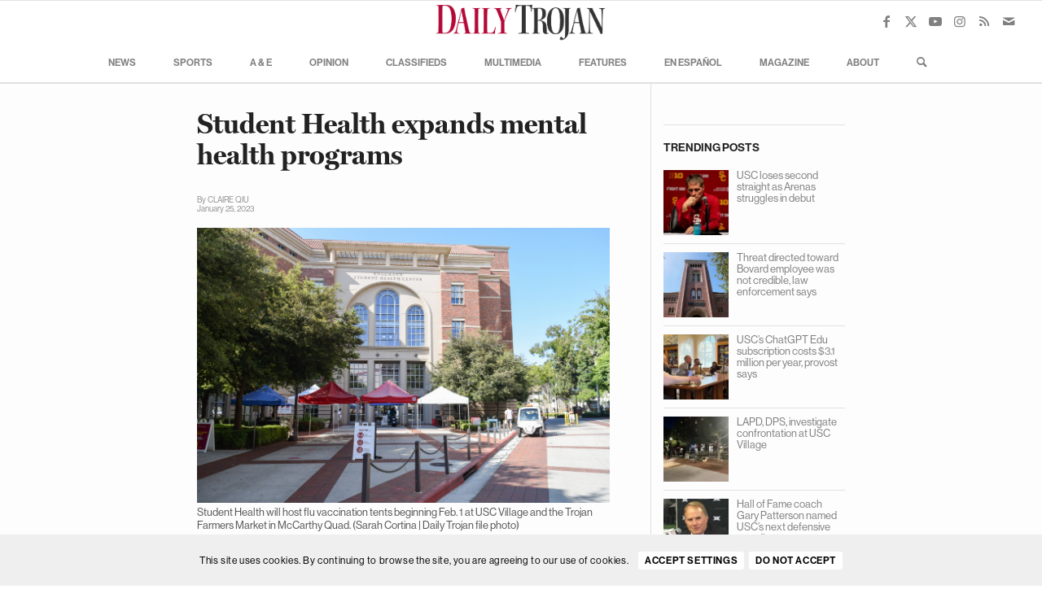

--- FILE ---
content_type: text/html; charset=UTF-8
request_url: https://dailytrojan.com/2023/01/25/student-health-expands-mental-health-programs/
body_size: 36535
content:
<!DOCTYPE html>
<html lang="en-US" class="html_stretched responsive av-preloader-disabled  html_header_top html_logo_center html_bottom_nav_header html_menu_right html_custom html_header_sticky html_header_shrinking_disabled html_mobile_menu_tablet html_header_searchicon html_content_align_center html_header_unstick_top html_header_stretch html_av-overlay-side html_av-overlay-side-classic html_av-submenu-noclone html_entry_id_173899 av-cookies-consent-show-message-bar av-cookies-cookie-consent-enabled av-cookies-can-opt-out av-cookies-user-silent-accept avia-cookie-check-browser-settings av-no-preview av-default-lightbox html_text_menu_active av-mobile-menu-switch-default">
<head>
<meta charset="UTF-8" />


<!-- mobile setting -->
<meta name="viewport" content="width=device-width, initial-scale=1">

<!-- Scripts/CSS and wp_head hook -->
<meta name='robots' content='index, follow, max-image-preview:large, max-snippet:-1, max-video-preview:-1' />

				<script type='text/javascript'>

				function avia_cookie_check_sessionStorage()
				{
					//	FF throws error when all cookies blocked !!
					var sessionBlocked = false;
					try
					{
						var test = sessionStorage.getItem( 'aviaCookieRefused' ) != null;
					}
					catch(e)
					{
						sessionBlocked = true;
					}

					var aviaCookieRefused = ! sessionBlocked ? sessionStorage.getItem( 'aviaCookieRefused' ) : null;

					var html = document.getElementsByTagName('html')[0];

					/**
					 * Set a class to avoid calls to sessionStorage
					 */
					if( sessionBlocked || aviaCookieRefused )
					{
						if( html.className.indexOf('av-cookies-session-refused') < 0 )
						{
							html.className += ' av-cookies-session-refused';
						}
					}

					if( sessionBlocked || aviaCookieRefused || document.cookie.match(/aviaCookieConsent/) )
					{
						if( html.className.indexOf('av-cookies-user-silent-accept') >= 0 )
						{
							 html.className = html.className.replace(/\bav-cookies-user-silent-accept\b/g, '');
						}
					}
				}

				avia_cookie_check_sessionStorage();

			</script>
			
	<!-- This site is optimized with the Yoast SEO plugin v24.9 - https://yoast.com/wordpress/plugins/seo/ -->
	<title>Student Health expands mental health programs - Daily Trojan</title>
	<meta name="description" content="A new 24/7 chat service is now available, hosted in partnership with Oasis." />
	<link rel="canonical" href="https://dailytrojan.com/2023/01/25/student-health-expands-mental-health-programs/" />
	<meta property="og:locale" content="en_US" />
	<meta property="og:type" content="article" />
	<meta property="og:title" content="Student Health expands mental health programs - Daily Trojan" />
	<meta property="og:description" content="A new 24/7 chat service is now available, hosted in partnership with Oasis." />
	<meta property="og:url" content="https://dailytrojan.com/2023/01/25/student-health-expands-mental-health-programs/" />
	<meta property="og:site_name" content="Daily Trojan" />
	<meta property="article:publisher" content="http://facebook.com/DailyTrojan" />
	<meta property="article:published_time" content="2023-01-25T08:00:00+00:00" />
	<meta property="article:modified_time" content="2023-05-18T04:25:56+00:00" />
	<meta property="og:image" content="https://dailytrojan.com/wp-content/uploads/2023/01/sarah-cortina-1030x687.jpg" />
	<meta property="og:image:width" content="1030" />
	<meta property="og:image:height" content="687" />
	<meta property="og:image:type" content="image/jpeg" />
	<meta name="author" content="Jonathan Park" />
	<meta name="twitter:card" content="summary_large_image" />
	<meta name="twitter:creator" content="@dailytrojan" />
	<meta name="twitter:site" content="@dailytrojan" />
	<meta name="twitter:label1" content="Written by" />
	<meta name="twitter:data1" content="Jonathan Park" />
	<meta name="twitter:label2" content="Est. reading time" />
	<meta name="twitter:data2" content="3 minutes" />
	<script type="application/ld+json" class="yoast-schema-graph">{"@context":"https://schema.org","@graph":[{"@type":"WebPage","@id":"https://dailytrojan.com/2023/01/25/student-health-expands-mental-health-programs/","url":"https://dailytrojan.com/2023/01/25/student-health-expands-mental-health-programs/","name":"Student Health expands mental health programs - Daily Trojan","isPartOf":{"@id":"https://dailytrojan.com/#website"},"primaryImageOfPage":{"@id":"https://dailytrojan.com/2023/01/25/student-health-expands-mental-health-programs/#primaryimage"},"image":{"@id":"https://dailytrojan.com/2023/01/25/student-health-expands-mental-health-programs/#primaryimage"},"thumbnailUrl":"https://dailytrojan.com/wp-content/uploads/2023/01/sarah-cortina-scaled.jpg","datePublished":"2023-01-25T08:00:00+00:00","dateModified":"2023-05-18T04:25:56+00:00","author":{"@id":"https://dailytrojan.com/#/schema/person/9c90849b8b4c4713c9eb9e62407a65cd"},"description":"A new 24/7 chat service is now available, hosted in partnership with Oasis.","breadcrumb":{"@id":"https://dailytrojan.com/2023/01/25/student-health-expands-mental-health-programs/#breadcrumb"},"inLanguage":"en-US","potentialAction":[{"@type":"ReadAction","target":["https://dailytrojan.com/2023/01/25/student-health-expands-mental-health-programs/"]}]},{"@type":"ImageObject","inLanguage":"en-US","@id":"https://dailytrojan.com/2023/01/25/student-health-expands-mental-health-programs/#primaryimage","url":"https://dailytrojan.com/wp-content/uploads/2023/01/sarah-cortina-scaled.jpg","contentUrl":"https://dailytrojan.com/wp-content/uploads/2023/01/sarah-cortina-scaled.jpg","width":2560,"height":1707},{"@type":"BreadcrumbList","@id":"https://dailytrojan.com/2023/01/25/student-health-expands-mental-health-programs/#breadcrumb","itemListElement":[{"@type":"ListItem","position":1,"name":"Home","item":"https://dailytrojan.com/home/"},{"@type":"ListItem","position":2,"name":"Student Health expands mental health programs"}]},{"@type":"WebSite","@id":"https://dailytrojan.com/#website","url":"https://dailytrojan.com/","name":"Daily Trojan","description":"University of Southern California","potentialAction":[{"@type":"SearchAction","target":{"@type":"EntryPoint","urlTemplate":"https://dailytrojan.com/?s={search_term_string}"},"query-input":{"@type":"PropertyValueSpecification","valueRequired":true,"valueName":"search_term_string"}}],"inLanguage":"en-US"},{"@type":"Person","@id":"https://dailytrojan.com/#/schema/person/9c90849b8b4c4713c9eb9e62407a65cd","name":"Jonathan Park","image":{"@type":"ImageObject","inLanguage":"en-US","@id":"https://dailytrojan.com/#/schema/person/image/","url":"https://secure.gravatar.com/avatar/c18c0e58f5f6899ac91d0cc1b6c3367ecb6ecca189e6a26e2f717eb93f8b21a7?s=96&d=mm&r=pg","contentUrl":"https://secure.gravatar.com/avatar/c18c0e58f5f6899ac91d0cc1b6c3367ecb6ecca189e6a26e2f717eb93f8b21a7?s=96&d=mm&r=pg","caption":"Jonathan Park"},"url":"https://dailytrojan.com/author/jpark/"}]}</script>
	<!-- / Yoast SEO plugin. -->


<link rel='dns-prefetch' href='//www.googletagmanager.com' />
<link rel='dns-prefetch' href='//use.fontawesome.com' />
<link rel="alternate" type="application/rss+xml" title="Daily Trojan &raquo; Feed" href="https://dailytrojan.com/feed/" />
<link rel="alternate" type="application/rss+xml" title="Daily Trojan &raquo; Comments Feed" href="https://dailytrojan.com/comments/feed/" />
<link rel="alternate" title="oEmbed (JSON)" type="application/json+oembed" href="https://dailytrojan.com/wp-json/oembed/1.0/embed?url=https%3A%2F%2Fdailytrojan.com%2F2023%2F01%2F25%2Fstudent-health-expands-mental-health-programs%2F" />
<link rel="alternate" title="oEmbed (XML)" type="text/xml+oembed" href="https://dailytrojan.com/wp-json/oembed/1.0/embed?url=https%3A%2F%2Fdailytrojan.com%2F2023%2F01%2F25%2Fstudent-health-expands-mental-health-programs%2F&#038;format=xml" />
<style id='wp-img-auto-sizes-contain-inline-css' type='text/css'>
img:is([sizes=auto i],[sizes^="auto," i]){contain-intrinsic-size:3000px 1500px}
/*# sourceURL=wp-img-auto-sizes-contain-inline-css */
</style>
<style id='wp-emoji-styles-inline-css' type='text/css'>

	img.wp-smiley, img.emoji {
		display: inline !important;
		border: none !important;
		box-shadow: none !important;
		height: 1em !important;
		width: 1em !important;
		margin: 0 0.07em !important;
		vertical-align: -0.1em !important;
		background: none !important;
		padding: 0 !important;
	}
/*# sourceURL=wp-emoji-styles-inline-css */
</style>
<style id='wp-block-library-inline-css' type='text/css'>
:root{--wp-block-synced-color:#7a00df;--wp-block-synced-color--rgb:122,0,223;--wp-bound-block-color:var(--wp-block-synced-color);--wp-editor-canvas-background:#ddd;--wp-admin-theme-color:#007cba;--wp-admin-theme-color--rgb:0,124,186;--wp-admin-theme-color-darker-10:#006ba1;--wp-admin-theme-color-darker-10--rgb:0,107,160.5;--wp-admin-theme-color-darker-20:#005a87;--wp-admin-theme-color-darker-20--rgb:0,90,135;--wp-admin-border-width-focus:2px}@media (min-resolution:192dpi){:root{--wp-admin-border-width-focus:1.5px}}.wp-element-button{cursor:pointer}:root .has-very-light-gray-background-color{background-color:#eee}:root .has-very-dark-gray-background-color{background-color:#313131}:root .has-very-light-gray-color{color:#eee}:root .has-very-dark-gray-color{color:#313131}:root .has-vivid-green-cyan-to-vivid-cyan-blue-gradient-background{background:linear-gradient(135deg,#00d084,#0693e3)}:root .has-purple-crush-gradient-background{background:linear-gradient(135deg,#34e2e4,#4721fb 50%,#ab1dfe)}:root .has-hazy-dawn-gradient-background{background:linear-gradient(135deg,#faaca8,#dad0ec)}:root .has-subdued-olive-gradient-background{background:linear-gradient(135deg,#fafae1,#67a671)}:root .has-atomic-cream-gradient-background{background:linear-gradient(135deg,#fdd79a,#004a59)}:root .has-nightshade-gradient-background{background:linear-gradient(135deg,#330968,#31cdcf)}:root .has-midnight-gradient-background{background:linear-gradient(135deg,#020381,#2874fc)}:root{--wp--preset--font-size--normal:16px;--wp--preset--font-size--huge:42px}.has-regular-font-size{font-size:1em}.has-larger-font-size{font-size:2.625em}.has-normal-font-size{font-size:var(--wp--preset--font-size--normal)}.has-huge-font-size{font-size:var(--wp--preset--font-size--huge)}.has-text-align-center{text-align:center}.has-text-align-left{text-align:left}.has-text-align-right{text-align:right}.has-fit-text{white-space:nowrap!important}#end-resizable-editor-section{display:none}.aligncenter{clear:both}.items-justified-left{justify-content:flex-start}.items-justified-center{justify-content:center}.items-justified-right{justify-content:flex-end}.items-justified-space-between{justify-content:space-between}.screen-reader-text{border:0;clip-path:inset(50%);height:1px;margin:-1px;overflow:hidden;padding:0;position:absolute;width:1px;word-wrap:normal!important}.screen-reader-text:focus{background-color:#ddd;clip-path:none;color:#444;display:block;font-size:1em;height:auto;left:5px;line-height:normal;padding:15px 23px 14px;text-decoration:none;top:5px;width:auto;z-index:100000}html :where(.has-border-color){border-style:solid}html :where([style*=border-top-color]){border-top-style:solid}html :where([style*=border-right-color]){border-right-style:solid}html :where([style*=border-bottom-color]){border-bottom-style:solid}html :where([style*=border-left-color]){border-left-style:solid}html :where([style*=border-width]){border-style:solid}html :where([style*=border-top-width]){border-top-style:solid}html :where([style*=border-right-width]){border-right-style:solid}html :where([style*=border-bottom-width]){border-bottom-style:solid}html :where([style*=border-left-width]){border-left-style:solid}html :where(img[class*=wp-image-]){height:auto;max-width:100%}:where(figure){margin:0 0 1em}html :where(.is-position-sticky){--wp-admin--admin-bar--position-offset:var(--wp-admin--admin-bar--height,0px)}@media screen and (max-width:600px){html :where(.is-position-sticky){--wp-admin--admin-bar--position-offset:0px}}

/*# sourceURL=wp-block-library-inline-css */
</style><style id='wp-block-image-inline-css' type='text/css'>
.wp-block-image>a,.wp-block-image>figure>a{display:inline-block}.wp-block-image img{box-sizing:border-box;height:auto;max-width:100%;vertical-align:bottom}@media not (prefers-reduced-motion){.wp-block-image img.hide{visibility:hidden}.wp-block-image img.show{animation:show-content-image .4s}}.wp-block-image[style*=border-radius] img,.wp-block-image[style*=border-radius]>a{border-radius:inherit}.wp-block-image.has-custom-border img{box-sizing:border-box}.wp-block-image.aligncenter{text-align:center}.wp-block-image.alignfull>a,.wp-block-image.alignwide>a{width:100%}.wp-block-image.alignfull img,.wp-block-image.alignwide img{height:auto;width:100%}.wp-block-image .aligncenter,.wp-block-image .alignleft,.wp-block-image .alignright,.wp-block-image.aligncenter,.wp-block-image.alignleft,.wp-block-image.alignright{display:table}.wp-block-image .aligncenter>figcaption,.wp-block-image .alignleft>figcaption,.wp-block-image .alignright>figcaption,.wp-block-image.aligncenter>figcaption,.wp-block-image.alignleft>figcaption,.wp-block-image.alignright>figcaption{caption-side:bottom;display:table-caption}.wp-block-image .alignleft{float:left;margin:.5em 1em .5em 0}.wp-block-image .alignright{float:right;margin:.5em 0 .5em 1em}.wp-block-image .aligncenter{margin-left:auto;margin-right:auto}.wp-block-image :where(figcaption){margin-bottom:1em;margin-top:.5em}.wp-block-image.is-style-circle-mask img{border-radius:9999px}@supports ((-webkit-mask-image:none) or (mask-image:none)) or (-webkit-mask-image:none){.wp-block-image.is-style-circle-mask img{border-radius:0;-webkit-mask-image:url('data:image/svg+xml;utf8,<svg viewBox="0 0 100 100" xmlns="http://www.w3.org/2000/svg"><circle cx="50" cy="50" r="50"/></svg>');mask-image:url('data:image/svg+xml;utf8,<svg viewBox="0 0 100 100" xmlns="http://www.w3.org/2000/svg"><circle cx="50" cy="50" r="50"/></svg>');mask-mode:alpha;-webkit-mask-position:center;mask-position:center;-webkit-mask-repeat:no-repeat;mask-repeat:no-repeat;-webkit-mask-size:contain;mask-size:contain}}:root :where(.wp-block-image.is-style-rounded img,.wp-block-image .is-style-rounded img){border-radius:9999px}.wp-block-image figure{margin:0}.wp-lightbox-container{display:flex;flex-direction:column;position:relative}.wp-lightbox-container img{cursor:zoom-in}.wp-lightbox-container img:hover+button{opacity:1}.wp-lightbox-container button{align-items:center;backdrop-filter:blur(16px) saturate(180%);background-color:#5a5a5a40;border:none;border-radius:4px;cursor:zoom-in;display:flex;height:20px;justify-content:center;opacity:0;padding:0;position:absolute;right:16px;text-align:center;top:16px;width:20px;z-index:100}@media not (prefers-reduced-motion){.wp-lightbox-container button{transition:opacity .2s ease}}.wp-lightbox-container button:focus-visible{outline:3px auto #5a5a5a40;outline:3px auto -webkit-focus-ring-color;outline-offset:3px}.wp-lightbox-container button:hover{cursor:pointer;opacity:1}.wp-lightbox-container button:focus{opacity:1}.wp-lightbox-container button:focus,.wp-lightbox-container button:hover,.wp-lightbox-container button:not(:hover):not(:active):not(.has-background){background-color:#5a5a5a40;border:none}.wp-lightbox-overlay{box-sizing:border-box;cursor:zoom-out;height:100vh;left:0;overflow:hidden;position:fixed;top:0;visibility:hidden;width:100%;z-index:100000}.wp-lightbox-overlay .close-button{align-items:center;cursor:pointer;display:flex;justify-content:center;min-height:40px;min-width:40px;padding:0;position:absolute;right:calc(env(safe-area-inset-right) + 16px);top:calc(env(safe-area-inset-top) + 16px);z-index:5000000}.wp-lightbox-overlay .close-button:focus,.wp-lightbox-overlay .close-button:hover,.wp-lightbox-overlay .close-button:not(:hover):not(:active):not(.has-background){background:none;border:none}.wp-lightbox-overlay .lightbox-image-container{height:var(--wp--lightbox-container-height);left:50%;overflow:hidden;position:absolute;top:50%;transform:translate(-50%,-50%);transform-origin:top left;width:var(--wp--lightbox-container-width);z-index:9999999999}.wp-lightbox-overlay .wp-block-image{align-items:center;box-sizing:border-box;display:flex;height:100%;justify-content:center;margin:0;position:relative;transform-origin:0 0;width:100%;z-index:3000000}.wp-lightbox-overlay .wp-block-image img{height:var(--wp--lightbox-image-height);min-height:var(--wp--lightbox-image-height);min-width:var(--wp--lightbox-image-width);width:var(--wp--lightbox-image-width)}.wp-lightbox-overlay .wp-block-image figcaption{display:none}.wp-lightbox-overlay button{background:none;border:none}.wp-lightbox-overlay .scrim{background-color:#fff;height:100%;opacity:.9;position:absolute;width:100%;z-index:2000000}.wp-lightbox-overlay.active{visibility:visible}@media not (prefers-reduced-motion){.wp-lightbox-overlay.active{animation:turn-on-visibility .25s both}.wp-lightbox-overlay.active img{animation:turn-on-visibility .35s both}.wp-lightbox-overlay.show-closing-animation:not(.active){animation:turn-off-visibility .35s both}.wp-lightbox-overlay.show-closing-animation:not(.active) img{animation:turn-off-visibility .25s both}.wp-lightbox-overlay.zoom.active{animation:none;opacity:1;visibility:visible}.wp-lightbox-overlay.zoom.active .lightbox-image-container{animation:lightbox-zoom-in .4s}.wp-lightbox-overlay.zoom.active .lightbox-image-container img{animation:none}.wp-lightbox-overlay.zoom.active .scrim{animation:turn-on-visibility .4s forwards}.wp-lightbox-overlay.zoom.show-closing-animation:not(.active){animation:none}.wp-lightbox-overlay.zoom.show-closing-animation:not(.active) .lightbox-image-container{animation:lightbox-zoom-out .4s}.wp-lightbox-overlay.zoom.show-closing-animation:not(.active) .lightbox-image-container img{animation:none}.wp-lightbox-overlay.zoom.show-closing-animation:not(.active) .scrim{animation:turn-off-visibility .4s forwards}}@keyframes show-content-image{0%{visibility:hidden}99%{visibility:hidden}to{visibility:visible}}@keyframes turn-on-visibility{0%{opacity:0}to{opacity:1}}@keyframes turn-off-visibility{0%{opacity:1;visibility:visible}99%{opacity:0;visibility:visible}to{opacity:0;visibility:hidden}}@keyframes lightbox-zoom-in{0%{transform:translate(calc((-100vw + var(--wp--lightbox-scrollbar-width))/2 + var(--wp--lightbox-initial-left-position)),calc(-50vh + var(--wp--lightbox-initial-top-position))) scale(var(--wp--lightbox-scale))}to{transform:translate(-50%,-50%) scale(1)}}@keyframes lightbox-zoom-out{0%{transform:translate(-50%,-50%) scale(1);visibility:visible}99%{visibility:visible}to{transform:translate(calc((-100vw + var(--wp--lightbox-scrollbar-width))/2 + var(--wp--lightbox-initial-left-position)),calc(-50vh + var(--wp--lightbox-initial-top-position))) scale(var(--wp--lightbox-scale));visibility:hidden}}
/*# sourceURL=https://dailytrojan.com/wp-includes/blocks/image/style.min.css */
</style>
<style id='wp-block-paragraph-inline-css' type='text/css'>
.is-small-text{font-size:.875em}.is-regular-text{font-size:1em}.is-large-text{font-size:2.25em}.is-larger-text{font-size:3em}.has-drop-cap:not(:focus):first-letter{float:left;font-size:8.4em;font-style:normal;font-weight:100;line-height:.68;margin:.05em .1em 0 0;text-transform:uppercase}body.rtl .has-drop-cap:not(:focus):first-letter{float:none;margin-left:.1em}p.has-drop-cap.has-background{overflow:hidden}:root :where(p.has-background){padding:1.25em 2.375em}:where(p.has-text-color:not(.has-link-color)) a{color:inherit}p.has-text-align-left[style*="writing-mode:vertical-lr"],p.has-text-align-right[style*="writing-mode:vertical-rl"]{rotate:180deg}
/*# sourceURL=https://dailytrojan.com/wp-includes/blocks/paragraph/style.min.css */
</style>
<style id='global-styles-inline-css' type='text/css'>
:root{--wp--preset--aspect-ratio--square: 1;--wp--preset--aspect-ratio--4-3: 4/3;--wp--preset--aspect-ratio--3-4: 3/4;--wp--preset--aspect-ratio--3-2: 3/2;--wp--preset--aspect-ratio--2-3: 2/3;--wp--preset--aspect-ratio--16-9: 16/9;--wp--preset--aspect-ratio--9-16: 9/16;--wp--preset--color--black: #000000;--wp--preset--color--cyan-bluish-gray: #abb8c3;--wp--preset--color--white: #ffffff;--wp--preset--color--pale-pink: #f78da7;--wp--preset--color--vivid-red: #cf2e2e;--wp--preset--color--luminous-vivid-orange: #ff6900;--wp--preset--color--luminous-vivid-amber: #fcb900;--wp--preset--color--light-green-cyan: #7bdcb5;--wp--preset--color--vivid-green-cyan: #00d084;--wp--preset--color--pale-cyan-blue: #8ed1fc;--wp--preset--color--vivid-cyan-blue: #0693e3;--wp--preset--color--vivid-purple: #9b51e0;--wp--preset--color--metallic-red: #b02b2c;--wp--preset--color--maximum-yellow-red: #edae44;--wp--preset--color--yellow-sun: #eeee22;--wp--preset--color--palm-leaf: #83a846;--wp--preset--color--aero: #7bb0e7;--wp--preset--color--old-lavender: #745f7e;--wp--preset--color--steel-teal: #5f8789;--wp--preset--color--raspberry-pink: #d65799;--wp--preset--color--medium-turquoise: #4ecac2;--wp--preset--gradient--vivid-cyan-blue-to-vivid-purple: linear-gradient(135deg,rgb(6,147,227) 0%,rgb(155,81,224) 100%);--wp--preset--gradient--light-green-cyan-to-vivid-green-cyan: linear-gradient(135deg,rgb(122,220,180) 0%,rgb(0,208,130) 100%);--wp--preset--gradient--luminous-vivid-amber-to-luminous-vivid-orange: linear-gradient(135deg,rgb(252,185,0) 0%,rgb(255,105,0) 100%);--wp--preset--gradient--luminous-vivid-orange-to-vivid-red: linear-gradient(135deg,rgb(255,105,0) 0%,rgb(207,46,46) 100%);--wp--preset--gradient--very-light-gray-to-cyan-bluish-gray: linear-gradient(135deg,rgb(238,238,238) 0%,rgb(169,184,195) 100%);--wp--preset--gradient--cool-to-warm-spectrum: linear-gradient(135deg,rgb(74,234,220) 0%,rgb(151,120,209) 20%,rgb(207,42,186) 40%,rgb(238,44,130) 60%,rgb(251,105,98) 80%,rgb(254,248,76) 100%);--wp--preset--gradient--blush-light-purple: linear-gradient(135deg,rgb(255,206,236) 0%,rgb(152,150,240) 100%);--wp--preset--gradient--blush-bordeaux: linear-gradient(135deg,rgb(254,205,165) 0%,rgb(254,45,45) 50%,rgb(107,0,62) 100%);--wp--preset--gradient--luminous-dusk: linear-gradient(135deg,rgb(255,203,112) 0%,rgb(199,81,192) 50%,rgb(65,88,208) 100%);--wp--preset--gradient--pale-ocean: linear-gradient(135deg,rgb(255,245,203) 0%,rgb(182,227,212) 50%,rgb(51,167,181) 100%);--wp--preset--gradient--electric-grass: linear-gradient(135deg,rgb(202,248,128) 0%,rgb(113,206,126) 100%);--wp--preset--gradient--midnight: linear-gradient(135deg,rgb(2,3,129) 0%,rgb(40,116,252) 100%);--wp--preset--font-size--small: 1rem;--wp--preset--font-size--medium: 1.125rem;--wp--preset--font-size--large: 1.75rem;--wp--preset--font-size--x-large: clamp(1.75rem, 3vw, 2.25rem);--wp--preset--spacing--20: 0.44rem;--wp--preset--spacing--30: 0.67rem;--wp--preset--spacing--40: 1rem;--wp--preset--spacing--50: 1.5rem;--wp--preset--spacing--60: 2.25rem;--wp--preset--spacing--70: 3.38rem;--wp--preset--spacing--80: 5.06rem;--wp--preset--shadow--natural: 6px 6px 9px rgba(0, 0, 0, 0.2);--wp--preset--shadow--deep: 12px 12px 50px rgba(0, 0, 0, 0.4);--wp--preset--shadow--sharp: 6px 6px 0px rgba(0, 0, 0, 0.2);--wp--preset--shadow--outlined: 6px 6px 0px -3px rgb(255, 255, 255), 6px 6px rgb(0, 0, 0);--wp--preset--shadow--crisp: 6px 6px 0px rgb(0, 0, 0);}:root { --wp--style--global--content-size: 800px;--wp--style--global--wide-size: 1130px; }:where(body) { margin: 0; }.wp-site-blocks > .alignleft { float: left; margin-right: 2em; }.wp-site-blocks > .alignright { float: right; margin-left: 2em; }.wp-site-blocks > .aligncenter { justify-content: center; margin-left: auto; margin-right: auto; }:where(.is-layout-flex){gap: 0.5em;}:where(.is-layout-grid){gap: 0.5em;}.is-layout-flow > .alignleft{float: left;margin-inline-start: 0;margin-inline-end: 2em;}.is-layout-flow > .alignright{float: right;margin-inline-start: 2em;margin-inline-end: 0;}.is-layout-flow > .aligncenter{margin-left: auto !important;margin-right: auto !important;}.is-layout-constrained > .alignleft{float: left;margin-inline-start: 0;margin-inline-end: 2em;}.is-layout-constrained > .alignright{float: right;margin-inline-start: 2em;margin-inline-end: 0;}.is-layout-constrained > .aligncenter{margin-left: auto !important;margin-right: auto !important;}.is-layout-constrained > :where(:not(.alignleft):not(.alignright):not(.alignfull)){max-width: var(--wp--style--global--content-size);margin-left: auto !important;margin-right: auto !important;}.is-layout-constrained > .alignwide{max-width: var(--wp--style--global--wide-size);}body .is-layout-flex{display: flex;}.is-layout-flex{flex-wrap: wrap;align-items: center;}.is-layout-flex > :is(*, div){margin: 0;}body .is-layout-grid{display: grid;}.is-layout-grid > :is(*, div){margin: 0;}body{padding-top: 0px;padding-right: 0px;padding-bottom: 0px;padding-left: 0px;}a:where(:not(.wp-element-button)){text-decoration: underline;}:root :where(.wp-element-button, .wp-block-button__link){background-color: #32373c;border-width: 0;color: #fff;font-family: inherit;font-size: inherit;font-style: inherit;font-weight: inherit;letter-spacing: inherit;line-height: inherit;padding-top: calc(0.667em + 2px);padding-right: calc(1.333em + 2px);padding-bottom: calc(0.667em + 2px);padding-left: calc(1.333em + 2px);text-decoration: none;text-transform: inherit;}.has-black-color{color: var(--wp--preset--color--black) !important;}.has-cyan-bluish-gray-color{color: var(--wp--preset--color--cyan-bluish-gray) !important;}.has-white-color{color: var(--wp--preset--color--white) !important;}.has-pale-pink-color{color: var(--wp--preset--color--pale-pink) !important;}.has-vivid-red-color{color: var(--wp--preset--color--vivid-red) !important;}.has-luminous-vivid-orange-color{color: var(--wp--preset--color--luminous-vivid-orange) !important;}.has-luminous-vivid-amber-color{color: var(--wp--preset--color--luminous-vivid-amber) !important;}.has-light-green-cyan-color{color: var(--wp--preset--color--light-green-cyan) !important;}.has-vivid-green-cyan-color{color: var(--wp--preset--color--vivid-green-cyan) !important;}.has-pale-cyan-blue-color{color: var(--wp--preset--color--pale-cyan-blue) !important;}.has-vivid-cyan-blue-color{color: var(--wp--preset--color--vivid-cyan-blue) !important;}.has-vivid-purple-color{color: var(--wp--preset--color--vivid-purple) !important;}.has-metallic-red-color{color: var(--wp--preset--color--metallic-red) !important;}.has-maximum-yellow-red-color{color: var(--wp--preset--color--maximum-yellow-red) !important;}.has-yellow-sun-color{color: var(--wp--preset--color--yellow-sun) !important;}.has-palm-leaf-color{color: var(--wp--preset--color--palm-leaf) !important;}.has-aero-color{color: var(--wp--preset--color--aero) !important;}.has-old-lavender-color{color: var(--wp--preset--color--old-lavender) !important;}.has-steel-teal-color{color: var(--wp--preset--color--steel-teal) !important;}.has-raspberry-pink-color{color: var(--wp--preset--color--raspberry-pink) !important;}.has-medium-turquoise-color{color: var(--wp--preset--color--medium-turquoise) !important;}.has-black-background-color{background-color: var(--wp--preset--color--black) !important;}.has-cyan-bluish-gray-background-color{background-color: var(--wp--preset--color--cyan-bluish-gray) !important;}.has-white-background-color{background-color: var(--wp--preset--color--white) !important;}.has-pale-pink-background-color{background-color: var(--wp--preset--color--pale-pink) !important;}.has-vivid-red-background-color{background-color: var(--wp--preset--color--vivid-red) !important;}.has-luminous-vivid-orange-background-color{background-color: var(--wp--preset--color--luminous-vivid-orange) !important;}.has-luminous-vivid-amber-background-color{background-color: var(--wp--preset--color--luminous-vivid-amber) !important;}.has-light-green-cyan-background-color{background-color: var(--wp--preset--color--light-green-cyan) !important;}.has-vivid-green-cyan-background-color{background-color: var(--wp--preset--color--vivid-green-cyan) !important;}.has-pale-cyan-blue-background-color{background-color: var(--wp--preset--color--pale-cyan-blue) !important;}.has-vivid-cyan-blue-background-color{background-color: var(--wp--preset--color--vivid-cyan-blue) !important;}.has-vivid-purple-background-color{background-color: var(--wp--preset--color--vivid-purple) !important;}.has-metallic-red-background-color{background-color: var(--wp--preset--color--metallic-red) !important;}.has-maximum-yellow-red-background-color{background-color: var(--wp--preset--color--maximum-yellow-red) !important;}.has-yellow-sun-background-color{background-color: var(--wp--preset--color--yellow-sun) !important;}.has-palm-leaf-background-color{background-color: var(--wp--preset--color--palm-leaf) !important;}.has-aero-background-color{background-color: var(--wp--preset--color--aero) !important;}.has-old-lavender-background-color{background-color: var(--wp--preset--color--old-lavender) !important;}.has-steel-teal-background-color{background-color: var(--wp--preset--color--steel-teal) !important;}.has-raspberry-pink-background-color{background-color: var(--wp--preset--color--raspberry-pink) !important;}.has-medium-turquoise-background-color{background-color: var(--wp--preset--color--medium-turquoise) !important;}.has-black-border-color{border-color: var(--wp--preset--color--black) !important;}.has-cyan-bluish-gray-border-color{border-color: var(--wp--preset--color--cyan-bluish-gray) !important;}.has-white-border-color{border-color: var(--wp--preset--color--white) !important;}.has-pale-pink-border-color{border-color: var(--wp--preset--color--pale-pink) !important;}.has-vivid-red-border-color{border-color: var(--wp--preset--color--vivid-red) !important;}.has-luminous-vivid-orange-border-color{border-color: var(--wp--preset--color--luminous-vivid-orange) !important;}.has-luminous-vivid-amber-border-color{border-color: var(--wp--preset--color--luminous-vivid-amber) !important;}.has-light-green-cyan-border-color{border-color: var(--wp--preset--color--light-green-cyan) !important;}.has-vivid-green-cyan-border-color{border-color: var(--wp--preset--color--vivid-green-cyan) !important;}.has-pale-cyan-blue-border-color{border-color: var(--wp--preset--color--pale-cyan-blue) !important;}.has-vivid-cyan-blue-border-color{border-color: var(--wp--preset--color--vivid-cyan-blue) !important;}.has-vivid-purple-border-color{border-color: var(--wp--preset--color--vivid-purple) !important;}.has-metallic-red-border-color{border-color: var(--wp--preset--color--metallic-red) !important;}.has-maximum-yellow-red-border-color{border-color: var(--wp--preset--color--maximum-yellow-red) !important;}.has-yellow-sun-border-color{border-color: var(--wp--preset--color--yellow-sun) !important;}.has-palm-leaf-border-color{border-color: var(--wp--preset--color--palm-leaf) !important;}.has-aero-border-color{border-color: var(--wp--preset--color--aero) !important;}.has-old-lavender-border-color{border-color: var(--wp--preset--color--old-lavender) !important;}.has-steel-teal-border-color{border-color: var(--wp--preset--color--steel-teal) !important;}.has-raspberry-pink-border-color{border-color: var(--wp--preset--color--raspberry-pink) !important;}.has-medium-turquoise-border-color{border-color: var(--wp--preset--color--medium-turquoise) !important;}.has-vivid-cyan-blue-to-vivid-purple-gradient-background{background: var(--wp--preset--gradient--vivid-cyan-blue-to-vivid-purple) !important;}.has-light-green-cyan-to-vivid-green-cyan-gradient-background{background: var(--wp--preset--gradient--light-green-cyan-to-vivid-green-cyan) !important;}.has-luminous-vivid-amber-to-luminous-vivid-orange-gradient-background{background: var(--wp--preset--gradient--luminous-vivid-amber-to-luminous-vivid-orange) !important;}.has-luminous-vivid-orange-to-vivid-red-gradient-background{background: var(--wp--preset--gradient--luminous-vivid-orange-to-vivid-red) !important;}.has-very-light-gray-to-cyan-bluish-gray-gradient-background{background: var(--wp--preset--gradient--very-light-gray-to-cyan-bluish-gray) !important;}.has-cool-to-warm-spectrum-gradient-background{background: var(--wp--preset--gradient--cool-to-warm-spectrum) !important;}.has-blush-light-purple-gradient-background{background: var(--wp--preset--gradient--blush-light-purple) !important;}.has-blush-bordeaux-gradient-background{background: var(--wp--preset--gradient--blush-bordeaux) !important;}.has-luminous-dusk-gradient-background{background: var(--wp--preset--gradient--luminous-dusk) !important;}.has-pale-ocean-gradient-background{background: var(--wp--preset--gradient--pale-ocean) !important;}.has-electric-grass-gradient-background{background: var(--wp--preset--gradient--electric-grass) !important;}.has-midnight-gradient-background{background: var(--wp--preset--gradient--midnight) !important;}.has-small-font-size{font-size: var(--wp--preset--font-size--small) !important;}.has-medium-font-size{font-size: var(--wp--preset--font-size--medium) !important;}.has-large-font-size{font-size: var(--wp--preset--font-size--large) !important;}.has-x-large-font-size{font-size: var(--wp--preset--font-size--x-large) !important;}
/*# sourceURL=global-styles-inline-css */
</style>

<link rel='stylesheet' id='flytedesk-digital-css' href='https://dailytrojan.com/wp-content/plugins/flytedesk-digital/public/css/flytedesk-digital-public.css?ver=20181101' type='text/css' media='all' />
<link rel='stylesheet' id='wpos-slick-style-css' href='https://dailytrojan.com/wp-content/plugins/wp-trending-post-slider-and-widget/assets/css/slick.css?ver=1.8.3' type='text/css' media='all' />
<link rel='stylesheet' id='wtpsw-public-style-css' href='https://dailytrojan.com/wp-content/plugins/wp-trending-post-slider-and-widget/assets/css/wtpsw-public.css?ver=1.8.3' type='text/css' media='all' />
<link rel='stylesheet' id='dflip-style-css' href='https://dailytrojan.com/wp-content/plugins/3d-flipbook-dflip-lite/assets/css/dflip.min.css?ver=2.3.57' type='text/css' media='all' />
<link rel='stylesheet' id='font-awesome-official-css' href='https://use.fontawesome.com/releases/v6.4.0/css/all.css' type='text/css' media='all' integrity="sha384-iw3OoTErCYJJB9mCa8LNS2hbsQ7M3C0EpIsO/H5+EGAkPGc6rk+V8i04oW/K5xq0" crossorigin="anonymous" />
<link rel='stylesheet' id='avia-merged-styles-css' href='https://dailytrojan.com/wp-content/uploads/dynamic_avia/avia-merged-styles-950e357a0f0a35117195e35bbd6967ed---6972fcf78fa75.css' type='text/css' media='all' />
<link rel='stylesheet' id='font-awesome-official-v4shim-css' href='https://use.fontawesome.com/releases/v6.4.0/css/v4-shims.css' type='text/css' media='all' integrity="sha384-TjXU13dTMPo+5ZlOUI1IGXvpmajjoetPqbUJqTx+uZ1bGwylKHNEItuVe/mg/H6l" crossorigin="anonymous" />
<script type="text/javascript" src="https://dailytrojan.com/wp-includes/js/jquery/jquery.min.js?ver=3.7.1" id="jquery-core-js"></script>
<script type="text/javascript" src="https://dailytrojan.com/wp-includes/js/jquery/jquery-migrate.min.js?ver=3.4.1" id="jquery-migrate-js"></script>
<script type="text/javascript" id="flytedesk-digital-js-extra">
/* <![CDATA[ */
var flytedesk_digital_publisher = {"uuid":"8b831226-cb79-4ac6-9f6f-ce1f18bac0d0"};
//# sourceURL=flytedesk-digital-js-extra
/* ]]> */
</script>
<script type="text/javascript" src="https://dailytrojan.com/wp-content/plugins/flytedesk-digital/public/js/flytedesk-digital-public.js?ver=20181101" id="flytedesk-digital-js"></script>

<!-- Google tag (gtag.js) snippet added by Site Kit -->

<!-- Google Analytics snippet added by Site Kit -->
<script type="text/javascript" src="https://www.googletagmanager.com/gtag/js?id=GT-MKBHM2H" id="google_gtagjs-js" async></script>
<script type="text/javascript" id="google_gtagjs-js-after">
/* <![CDATA[ */
window.dataLayer = window.dataLayer || [];function gtag(){dataLayer.push(arguments);}
gtag("set","linker",{"domains":["dailytrojan.com"]});
gtag("js", new Date());
gtag("set", "developer_id.dZTNiMT", true);
gtag("config", "GT-MKBHM2H");
 window._googlesitekit = window._googlesitekit || {}; window._googlesitekit.throttledEvents = []; window._googlesitekit.gtagEvent = (name, data) => { var key = JSON.stringify( { name, data } ); if ( !! window._googlesitekit.throttledEvents[ key ] ) { return; } window._googlesitekit.throttledEvents[ key ] = true; setTimeout( () => { delete window._googlesitekit.throttledEvents[ key ]; }, 5 ); gtag( "event", name, { ...data, event_source: "site-kit" } ); } 
//# sourceURL=google_gtagjs-js-after
/* ]]> */
</script>

<!-- End Google tag (gtag.js) snippet added by Site Kit -->
<script type="text/javascript" src="https://dailytrojan.com/wp-content/uploads/dynamic_avia/avia-head-scripts-a8ba7b2bae75f7d813bf49c48b94d618---6972fcf8a9072.js" id="avia-head-scripts-js"></script>
<link rel="https://api.w.org/" href="https://dailytrojan.com/wp-json/" /><link rel="alternate" title="JSON" type="application/json" href="https://dailytrojan.com/wp-json/wp/v2/posts/173899" /><link rel="EditURI" type="application/rsd+xml" title="RSD" href="https://dailytrojan.com/xmlrpc.php?rsd" />

<link rel='shortlink' href='https://dailytrojan.com/?p=173899' />

<!-- This site is using AdRotate Professional v5.14.4 to display their advertisements - https://ajdg.solutions/ -->
<!-- AdRotate CSS -->
<style type="text/css" media="screen">
	.gtravjk { margin:0px; padding:0px; overflow:hidden; line-height:1; zoom:1; }
	.gtravjk img { height:auto; }
	.gtravjk-col { position:relative; float:left; }
	.gtravjk-col:first-child { margin-left: 0; }
	.gtravjk-col:last-child { margin-right: 0; }
	.woocommerce-page .gtravjk, .bbpress-wrapper .gtravjk { margin: 20px auto; clear:both; }
	.gtravjk-2 { min-width:0px; max-width:300px; }
	.btravjk-2 { margin:0px 0px 10px 0px; }
	.gtravjk-5 {  margin: 0 auto; }
	@media only screen and (max-width: 480px) {
		.gtravjk-col, .gtravjk-dyn, .gtravjk-single { width:100%; margin-left:0; margin-right:0; }
		.woocommerce-page .gtravjk, .bbpress-wrapper .gtravjk { margin: 10px auto; }
	}
</style>
<!-- /AdRotate CSS -->

<meta name="generator" content="Site Kit by Google 1.148.0" /><script type="text/javascript">
(function(url){
	if(/(?:Chrome\/26\.0\.1410\.63 Safari\/537\.31|WordfenceTestMonBot)/.test(navigator.userAgent)){ return; }
	var addEvent = function(evt, handler) {
		if (window.addEventListener) {
			document.addEventListener(evt, handler, false);
		} else if (window.attachEvent) {
			document.attachEvent('on' + evt, handler);
		}
	};
	var removeEvent = function(evt, handler) {
		if (window.removeEventListener) {
			document.removeEventListener(evt, handler, false);
		} else if (window.detachEvent) {
			document.detachEvent('on' + evt, handler);
		}
	};
	var evts = 'contextmenu dblclick drag dragend dragenter dragleave dragover dragstart drop keydown keypress keyup mousedown mousemove mouseout mouseover mouseup mousewheel scroll'.split(' ');
	var logHuman = function() {
		if (window.wfLogHumanRan) { return; }
		window.wfLogHumanRan = true;
		var wfscr = document.createElement('script');
		wfscr.type = 'text/javascript';
		wfscr.async = true;
		wfscr.src = url + '&r=' + Math.random();
		(document.getElementsByTagName('head')[0]||document.getElementsByTagName('body')[0]).appendChild(wfscr);
		for (var i = 0; i < evts.length; i++) {
			removeEvent(evts[i], logHuman);
		}
	};
	for (var i = 0; i < evts.length; i++) {
		addEvent(evts[i], logHuman);
	}
})('//dailytrojan.com/?wordfence_lh=1&hid=E1273393E61649B060957965058DB384');
</script><link rel="profile" href="https://gmpg.org/xfn/11" />
<link rel="alternate" type="application/rss+xml" title="Daily Trojan RSS2 Feed" href="https://dailytrojan.com/feed/" />
<link rel="pingback" href="https://dailytrojan.com/xmlrpc.php" />

<style type='text/css' media='screen'>
 #top #header_main > .container, #top #header_main > .container .main_menu  .av-main-nav > li > a, #top #header_main #menu-item-shop .cart_dropdown_link{ height:50px; line-height: 50px; }
 .html_top_nav_header .av-logo-container{ height:50px;  }
 .html_header_top.html_header_sticky #top #wrap_all #main{ padding-top:102px; } 
</style>
<!--[if lt IE 9]><script src="https://dailytrojan.com/wp-content/themes/enfold/js/html5shiv.js"></script><![endif]-->
<link rel="icon" href="https://dailytrojan.com/images-dte/favicon.ico" type="image/x-icon">

<!-- To speed up the rendering and to display the site as fast as possible to the user we include some styles and scripts for above the fold content inline -->
<script type="text/javascript">'use strict';var avia_is_mobile=!1;if(/Android|webOS|iPhone|iPad|iPod|BlackBerry|IEMobile|Opera Mini/i.test(navigator.userAgent)&&'ontouchstart' in document.documentElement){avia_is_mobile=!0;document.documentElement.className+=' avia_mobile '}
else{document.documentElement.className+=' avia_desktop '};document.documentElement.className+=' js_active ';(function(){var e=['-webkit-','-moz-','-ms-',''],n='',o=!1,a=!1;for(var t in e){if(e[t]+'transform' in document.documentElement.style){o=!0;n=e[t]+'transform'};if(e[t]+'perspective' in document.documentElement.style){a=!0}};if(o){document.documentElement.className+=' avia_transform '};if(a){document.documentElement.className+=' avia_transform3d '};if(typeof document.getElementsByClassName=='function'&&typeof document.documentElement.getBoundingClientRect=='function'&&avia_is_mobile==!1){if(n&&window.innerHeight>0){setTimeout(function(){var e=0,o={},a=0,t=document.getElementsByClassName('av-parallax'),i=window.pageYOffset||document.documentElement.scrollTop;for(e=0;e<t.length;e++){t[e].style.top='0px';o=t[e].getBoundingClientRect();a=Math.ceil((window.innerHeight+i-o.top)*0.3);t[e].style[n]='translate(0px, '+a+'px)';t[e].style.top='auto';t[e].className+=' enabled-parallax '}},50)}}})();</script>		<style type="text/css" id="wp-custom-css">
			@import url("https://use.typekit.net/drd1msx.css");
/*
=================================
DOCUMENTATION: dailytrojan.com/internal/customize-css-documentation/

=================================*/
a.wp-block-button__link:hover {
    text-decoration: none;
    color: white;
}

a.wp-block-button__link {
    text-decoration: none;
    color: white;
}

div.wp-block-buttons {
    font-family: 'neue-haas-grotesk-display', Helvetica, Arial, sans-serif;
}

.embed-branding-overlay {
    display: none !important;
}

i {
    font-family: 'georgiapro';
    font-style: italic;
}

/* 
 * import fonts
 * fonts are hosted at dailytrojanonline.com
 * 
*/
/*

SELF HOSTED FONTS HAVE BEEN DEPRECATED IN FAVOR OF ADOBE FONT HOSTING
CHANGE MADE BY NOAH PINALES, MARCH 2025
OLD SELF HOSTED FONTS ARE LEFT HERE FOR REFERENCE, THE NEW NAMES FOR FONTS ARE LEFT IN A COMMENT WITH ANY NOTES.

@font-face {
    font-family: 'Kepler Std Medium Condensed Display';     //NEW FONT FAMILY NAME: "kepler-std-condensed-display" weight: 500      migration done
    src: url('https://dailytrojanonline.com/Kepler%20Std%20Medium%20Condensed%20Display.otf')
}

@font-face {
    font-family: 'Miller Text Bold';                        //NEW FONT FAMILY NAME: "miller-text" weight:700                        migration done
    src: url('https://dailytrojanonline.com/miller-text-bold.otf');
}

@font-face {
    font-family: 'Miller Text Bold Italic';                 //NEW FONT FAMILY NAME: "miller-text" weight:700, font-style: italic    migration done
    src: url('https://dailytrojanonline.com/Miller%20Text%20Bold%20Italic.otf')
}

@font-face {
    font-family: 'Miller Display Bold';                     //NEW FONT FAMILY NAME: "miller-display" weight: 700                    migration done
    src: url('https://dailytrojanonline.com/MillerDisplay-Bold.ttf');
}

@font-face {
    font-family: 'Miller Text';                             //NEW FONT FAMILY NAME: "miller-text" weight: 400                       migration done
    src: url('https://dailytrojanonline.com/Miller%20Text%20Regular.otf')
}

@font-face {
    font-family: 'Georgia Italic';                          //NEW FONT FAMILY NAME: "georgiapro"; weight: 400, font-style: italic   migration done
    src: url('https://dailytrojanonline.com/georgiai.ttf');
}

@font-face {
    font-family: 'Neue Haas Grotesk Pro';                   //NEW FONT FAMILY NAME: "neue-haas-grotesk-display" weight: 400            migration done
    src: url('https://dailytrojanonline.com/NeueHaasDisplayRoman.ttf');
}

@font-face {
    font-family: 'Neue Haas Grotesk Pro Bold';              //NEW FONT FAMILY NAME: "neue-haas-grotesk-display" weight: 600            migration done
    src: url('https://dailytrojanonline.com/NeueHaasDisplayMediu.ttf'); 
}

@font-face {
    font-family: 'Big Caslon Black';                        //NEW FONT FAMILY NAME: "big-caslon-fb" weight: 800                     migration done
    src: url('https://dailytrojanonline.com/BigCaslonFB-Black.ttf')
}

@font-face {
    font-family: 'Luke';                                    //NEW FONT FAMILY NAME: "luke-thin" weight: 100                         migration done
    src: url('https://dailytrojanonline.com/Luke-Thin100.ttf')
}

@font-face {
    font-family: 'Gastromond';                              //NEW FONT FAMILY NAME: "gastromond" weight: 400                        migration done
    src: url('https://dailytrojanonline.com/Gastromond-Regular.ttf');       
}

@font-face {
    font-family: 'Gastromond Italic';                       //NEW FONT FAMILY NAME: "gastromond" weight: 400, font-style: italic    migration done
    src: url('https://dailytrojanonline.com/Gastromond-Italic.ttf');
}

@font-face {
    font-family: 'Boogie Nights';                           //NEW FONT FAMILY NAME: "glodok" weight: 100                            migration done
    src: url('https://dailytrojanonline.com/BoogieNightsShadowNF.ttf')
}

*/


/* the basics */
h1,
h2,
h3 {
    font-family: 'miller-display' !important;
    font-weight: bold;
}

h1 em,
h2 em,
h3 em,
h5 em {
    font-family: 'miller-text';
    font-style: italic;
    font-weight: bold;
}

h5 {
    font-family: 'neue-haas-grotesk-display';
    font-weight: bold;
    margin-top: 10px;
}

h6,
.last-updated {
    font-family: 'neue-haas-grotesk-display';
    font-size: 13px;
    font-weight: normal;
    color: grey !important;
}

h6 a {
    text-decoration: underline !important;
}

h6 {
    margin-bottom: 10px;
}

p em,
li em {
    font-family: 'georgiapro';
    font-style: italic;
}

h2 a {
    transition: 0.2s;
}

h2 a:hover {
    color: grey !important;
}

h4 {
    font-family: 'neue-haas-grotesk-display' !important;
    font-weight: bold;
    margin-bottom: 20px;
}

h4 b,
h6 b,
h4 strong,
h6 strong {
    color: black !important;
}

h1 {
    font-size: 35px !important;
    text-align: left !important;
    margin: auto;
}

h1 strong,
h1 b {
    color: black !important;
}

@media screen and (max-width: 800px) {
    h1 {
        font-size: 28px !important;
    }
}

.av-magazine-entry-big .av-magazine-title {
    font-size: 24px !important;
}

h4 b,
h4 strong,
h6 b,
h6 strong,
p b,
p strong,
li b,
li strong {
    font-family: 'neue-haas-grotesk-display';
    font-weight: bold;
}

b,
strong {
    font-weight: normal;
}

figcaption {
    font-size: 13px;
}

img {
    border-radius: 0 !important;
}

code {
    color: #900;
    border: 1px solid;
    background: #efefef;
    padding: 0 5px;
}

a:hover {
    cursor: pointer !important;
}

/* misc sitewide customizing */
div.hr {
    height: 10px;
}

.av-layout-grid-container .flex_cell {
    padding-bottom: 0;
}

.av-layout-grid-container .flex_cell .blog-tags {
    padding-bottom: 50px;
}

@media screen and (max-width:767px) {
    .responsive #top #wrap_all .av-flex-cells .no_margin {
        padding-left: 0 !important;
        padding-right: 0 !important;
    }

    h1,
    h2,
    h3,
    h4,
    h5,
    h6,
    p,
    form,
    .av-post-metadata-container,
    span.post-meta-infos,
    h2.post-title.entry-title,
    #cover-story,
    #hp-main-feature-img,
    #hp-sub-main-feature-list h2.post-title,
    #hp-podcast-list h2.post-title,
    #hp-ae-half-hed .post-entry,
    #hp-ae-half-img,
    #hp-opin-half-excerpt,
    #hp-opin-half-excerpt-hed h2.post-title,
    #hp-mag-list h2.post-title,
    .entry-content,
    .pfp-sticker,
    iframe.instagram-media-rendered,
    .avia-button-wrap,
    .avia-builder-widget-area,
    #column-hdshot,
    #hp-our-columnists-with-img img,
    #magazin-hp-articles-grid-row,
    .av-magazine-group,
    #ae-review-stars,
    .wp-image-181635,
    #magazin-post-hed {
        padding-left: 8% !important;
        padding-right: 8% !important;
    }

    .liv-updat-post {
        margin-left: 5px;
        margin-right: 5px;
    }

    .avia-image-container {
        margin-right: 0 !important;
    }

    #mag-first-cntnt h2.post-title {
        font-size: 24px !important;
    }

    .hr.hr-default {
        margin-left: 5% !important;
        margin-right: 5% !important;
        width: 90%;
    }

    p {
        font-size: 14px !important;
        line-height: 1.5;
    }

    h6 {
        font-size: 12px;
    }

    .avia-builder-widget-area h3,
    .avia-builder-widget-area h4,
    .avia-builder-widget-area h6,
    .pfp-sticker h6,
    #mag-first-cntnt h2.post-title,
    #mag-first-cntnt .post-meta-infos,
    #mag-first-cntnt .entry-content,
    #magazin-hp-articles-grid-row h2.post-title,
    #magazin-hp-articles-grid-row h6,
    #magazin-hp-articles-grid-row h4,
    .av-magazine-group h3,
    #magazin-post-hed h4,
    .liv-updat-post {
        padding-left: 0 !important;
        padding-right: 0 !important;
    }

    .podcasts-page-episode-list h2.post-title {
        display: inline-block !important;
    }

    .liv-updat-post li {
        margin-left: 8%;
        margin-right: 8%;
    }
}

#avia-menu li {
    margin-right: 20px !important;
}

.avia-menu-text {
    font-size: 12px;
}

.post-meta-infos {
    font-size: 11px;
}

#header_main_alternate {
    border: none !important;
}

.liv-updat-post {
    padding: 15px;
    border: 1px solid black !important;
    margin-bottom: 20px;
}

.liv-updat-post a {
    text-decoration: underline !important;
}

.liv-updat-post p,
.liv-updat-post li {
    font-size: 15px;
    line-height: 1.2;
}

.liv-updat-post h6 {
    margin-bottom: 10px;
}

#pin .liv-updat-post {
    border: 2px solid #900 !important;
    padding: 15px;
}

#pin .liv-updat-post strong,
#pin .liv-updat-post a {
    color: #900;
}

#pin .liv-updat-post h4,
#pin .liv-updat-post h6 {
    color: black !important;
}

@media screen and (max-width: 800px) {

    .liv-updat-post p,
    .liv-updat-post li {
        font-size: 14px;
        line-height: 1.2;
    }
}

.liv-updat-post h4 b {
    color: black;
}

#liv-updat-hp a {
    background: #990000;
    display: block;
    padding: 10px 14px;
    color: white !important;
}

.av-magazine-sideshow .av-magazine-title {
    font-size: 17px !important;
}

.wp-block-image {
    max-width: 100%;
    margin-bottom: 2em;
    font-size: 75%;
    font-family: 'neue-haas-grotesk-display';
    line-height: 140%;
}

.av-main-nav {
    line-height: 30px;
    font-family: 'neue-haas-grotesk-display' !important;
    font-weight: bold !important;
    text-transform: uppercase;
}

.widgettitle,
.textwidget a {
    font-family: 'neue-haas-grotesk-display' !important;
    font-weight: bold;
}

.entry-content-header,
.slide-meta {
    font-family: 'neue-haas-grotesk-display' !important;
    font-size: 16px !important;
    padding-bottom: 0 !important;
}

.av-ftrd-sid h2 {
    font-size: 19px !important;
    text-align: left;
    letter-spacing: normal !important;
}

.entry-content {
    text-align: left;
    line-height: 1.3em;
    padding-top: 0 !important;
    margin: 0 !important;
}

.entry-content-header {
    padding-bottom: 10px;
    margin: 0 !important;
    text-align: left !important;
}

.post-meta-infos {
    text-align: left !important;
    line-height: 1;
    padding: 10px 0 !important;
}

.hdlin .entry-content {
    padding-top: 20px;
    text-align: center !important;
    margin: auto !important;
}

.hdlin .post-meta-infos {
    text-align: center !important;
}

.hdlin .entry-content-header {
    width: 100% !important;
    margin: auto !important;
}

.hdlin .entry-title {
    font-size: 38px !important;
    text-align: center !important;
}

.hdlin .post_delimiter {
    display: none !important;
}

.post-title {
    text-align: left !important;
}

.av-layout-grid-container {
    width: 80%;
    max-width: 1310px;
    margin: 0 auto !important;
    border-bottom: 0 !important;
}

#after_grid_row_1 {
    border-top: 0 !important;
}

@media screen and (max-width:767px) {
    .hdlin .entry-title {
        font-size: 35px !important;
    }

    .av-layout-grid-container {
        width: 100% !important;
    }
}

.avia_message_box_content {
    text-transform: none;
    font-family: 'neue-haas-grotesk-display' !important;
    font-weight: bold;
}

.av-ftrd-sid .entry-content {
    font-size: 16px !important;
    padding-top: 0;
    padding-bottom: 20px;
}

.av-ftrd-sid .post_delimiter {
    display: none !important;
}

.av-magazine-content {
    font-size: 16px !important;
}

#mor-storis .entry-content-header {
    display: none;
}

#mor-storis .entry-content {
    font-size: 15px !important;
    margin-top: 5px !important;
}

.blog-tags a {
    font-family: 'neue-haas-grotesk-display';
    font-size: 13px !important;
    line-height: 1.8 !important;
    white-space: nowrap !important;
}

.blog-tags {
    color: white !important;
}

.gtravjk img {
    margin: auto;
    padding-bottom: 20px !important;
}

.multi-hdlin h2,
.pod-hdlin h2 {
    font-family: 'neue-haas-grotesk-display' !important;
    font-weight: bold;
}

.pod-hdlin h2 {
    font-size: 17px !important;
    line-height: 1em !important;
}

.pod-hdlin .entry-content,
.pod-hdlin .entry-content-header {
    display: none;
}

.slide-entry {
    margin-bottom: 20px !important;
}

.copyright,
#footer a {
    font-family: 'neue-haas-grotesk-display' !important;
    font-weight: bold;
}

.submit-tips h4 {
    margin: 0 !important;
}

.tag-page-post-type-title {
    font-family: 'neue-haas-grotesk-display' !important;
    font-weight: bold;
    font-size: 16px !important;
    text-transform: none !important;
}

.ftrd-slidr .entry-content {
    display: none !important;
    padding: 0 !important;
}

.wp-block-quote cite {
    font-family: 'neue-haas-grotesk-display';
}

.menu-item, .menu-item * {
    font-weight: bold !important;
}

.blink {
    animation: blinker 1s cubic-bezier(.5, 0, 1, 1) infinite alternate;
}

@keyframes blinker {
    from {
        opacity: 1;
    }

    to {
        opacity: 0;
    }
}

.live-blink h4 {
    color: #990000;
    padding-bottom: 20px;
}

.rostr h6 {
    margin-bottom: 10px;
}

.hr {
    margin: 20px 0 !important;
}

/* magazine */
#magazin-title h1 {
    text-transform: none;
    font-family: 'luke-thin' !important;
    font-weight: 100;
}

/* -- changing grid row container width */
#magazin-hp.av-layout-grid-container {
    width: 100% !important;
    max-width: 1610px;
    margin: 10px auto;
    height: auto !important;
}

#mag-first-img h2.post-title.entry-title,
#mag-first-img .entry-content-wrapper {
    display: none !important;
}

#mag-first-cntnt img,
#mag-first-cntnt .post_delimiter {
    display: none !important;
}

#mag-first-cntnt.sub-main-feature img {
    display: block !important;
}

#mag-first-img img {
    z-index: 0;
}

#mag-first-cntnt h2 {
    font-family: 'gastromond' !important;

    font-size: 40px !important;
}

#magazin-undr .av-magazine-content-wrap {
    border: none;
}

.av_default_container_wrap {
    border: none;
}

.av_default_container_wrap .container {
    padding: 0;
}

#magazin-undr .entry-title {
    font-family: 'gastromond' !important;
    font-size: 16px;
}

#magazin-undr .av-magazine-thumbnail {
    width: 25% !important;
    padding: 0 !important;
    border: none;
}

#magazin-undr .av-magazine-thumbnail-link img {
    width: 100% !important;
}

#magazin-undr .av-iaipse8-aa08d89023376df3d93bcde1cb5fbb14 {
    border-left: 1px solid #e0e0e0;
    border-right: 1px solid #e0e0e0;
}

#magazin-undr .flex_cell {
    padding-top: 0;
    padding-bottom: 0;
}

.template-page {
    padding: 0 !important;
}

/*--- magazine post ---*/
#magazin-post-hdr.av-layout-grid-container {
    margin: 10px auto !important;
    width: 90% !important;
    max-width: initial !important;
}

@media screen and (max-width: 800px) {
    #magazin-post-hdr.av-layout-grid-container {
        width: 100% !important;
    }
}

#magazin-post-hdr .flex_cell {
    padding: 20px 0 0 0 !important;
}

#magazin-post-hed h1 {
    font-size: 40px !important;
    font-family: 'gastromond' !important;
    padding: 0 !important;
}

#magazin-post-hed h1 em {
    font-family: 'gastromond';
    font-style: italic;
}

#magazin-post-hed h4 {
    font-family: 'luke-thin' !important;
    font-weight: 100;
    font-size: 24px;
    color: grey;
}

#magazin-post-hed h4 a {
    text-decoration: none !important;
}

#magazin-post-hed h6 {
    color: #f26522 !important;
}

@media screen and (max-width: 800px) {
    #magazin-post-hed h1 {
        font-size: 32px !important;
    }
}

#magazin-post-content::first-letter {
    float: left;
    line-height: 68px;
    font-size: 80px;
    padding-top: 10px;
    padding-right: 5px;
    font-family: 'gastromond';
}

.magazin-pull-quote {
    border-left: 4px solid #900 !important;
    padding: 15px 20px;
}

.magazin-pull-quote h4 {
    font-size: 32px;
}

.pull-quote {
    border-left: 4px solid #900 !important;
    padding: 15px 20px;
}

.pull-quote h4 {
    font-size: 32px;
}

@media screen and (max-width: 800px) {
    .magazin-pull-quote h4 {
        font-size: 20px;
    }

    .magazin-pull-quote {
        padding: 10px 15px;
    }

    .pull-quote h4 {
        font-size: 20px;
    }

    .pull-quote {
        padding: 10px 15px;
    }
}

#mag-post-hdshot img {
    border-radius: 50% !important;
    margin-bottom: 10px;
    width: 60px;
}

#column-hdshot img {
    border-radius: 50% !important;
    margin-bottom: 10px;
    width: 60px;
    filter: saturate(0);
}

#hp-column-hdshot img {
    border-radius: 50% !important;
    margin-bottom: 10px;
    width: 130px;
    filter: saturate(0);
}

#hp-multiple-column-hdshot img {
    border-radius: 50% !important;
    margin-bottom: 10px;
    width: 60px;
    filter: saturate(0);
}

#column-body::first-letter {
    float: left;
    line-height: 65px;
    font-size: 80px;
    padding: 5px;
    font-family: 'miller-text';
    font-weight: bold;
}

#magazin-post-town-square-hdlin h1 {
    font-family: 'gastromond' !important;
    font-style: italic;
}

/* feature posts */
#ftr-post-content::first-letter {
    float: left;
    line-height: 65px;
    font-size: 80px;
    padding: 5px;
    font-family: 'gastromond';
}

#magazin-post-mtadta {
    font-family: 'neue-haas-grotesk-display';
    font-size: 13px;
    color: grey;
}

#mag-issue-hdr h1 {
    font-family: 'gastromond' !important;
}

#mag-issue-hdr h4 {
    font-family: 'luke-thin' !important;
    font-weight: 100;
    color: grey;
    font-size: 24px;
}

#mag-issue-hdr h6 {
    color: #f26522 !important;
}

/* features post */
#ftr-post-mtadta {
    font-family: 'neue-haas-grotesk-display';
    font-size: 13px;
    color: grey;
}

.ftr-post-content-left {
    width: 5% !important;
}

.ftr-post-content-right {
    width: 30% !important;
}

#ftr-post-hdr {
    background-image: url('http://web.archive.org/web/20231010014931im_/https://dailytrojan.com/wp-content/uploads/2023/05/IMG_3741.png');
    background-size: 100%;
    background-repeat: no-repeat;
    height: 750px;
}

#ftr-post-hdr h1 {
    text-align: center !important;
    color: white;
    background: black;
    padding: 10px 0 !important;
}

#ftr-post-hdr.av-layout-grid-container {
    margin: 10px auto !important;
    width: 100% !important;
    max-width: initial !important;
}

.ftr-tags {
    font-family: 'neue-haas-grotesk-display';
    font-size: 13px;
}

@media screen and (max-width: 1100px) {
    #ftr-post-hdr {
        height: 400px !important;
    }

    .ftr-post-content-left,
    .ftr-post-content-right {
        display: none !important;
    }
}

@media screen and (max-width: 800px) {
    #ftr-hdlin h1 em {
        font-size: 28px !important;
    }

    #ftr-post-hdr {
        height: 200px !important;
    }
}

/* style guide dailytrojan.com/styleguide */
#sg-hdlin h1,
#sg-hdlin h1 em {
    font-family: 'neue-haas-grotesk-display' !important;
    font-weight: bold;
    font-size: 52px !important;
    margin-bottom: 10px;
}

#sg-cntnt h1 {
    font-size: 24px !important;
    font-family: 'neue-haas-grotesk-display' !important;
    font-weight: bold;
    text-transform: lowercase;
    margin-bottom: 10px;
}

#sg-cntnt span,
#sg-cntnt li {
    font-size: 17px !important;
    color: black !important;
    font-family: 'neue-haas-grotesk-display';
}

#sg-cntnt li strong {
    font-weight: bold;
    color: black;
}

#sg-cntnt strong {
    font-size: initial;
}

#sg-jump li {
    font-family: 'neue-haas-grotesk-display' !important;
    font-weight: bold;
}

/* /apply */
video#myVideo {
    position: fixed;
    left: 0;
    top: 0;
    height: fit-content;
    box-sizing: border-box !important;
    opacity: 0.7;
}

.apply-description {
    background: #ffffffaa;
    padding: 30px 20px;
}

.apply-intro p {}

.apply-description h2 strong {
    text-transform: none;
}

.apply-description h3 {
    background: #ffc72c;
    padding: 7px 5px;
    color: black !important;
    margin-bottom: 10px;
    display: inline-block;
    font-family: 'neue-haas-grotesk-display' !important;
    font-weight: bold;
    font-size: 13px;
}

.apply-description a {
    border: 0;
    background: #990000;
    color: white;
    padding: 9px 80px;
    font-family: 'neue-haas-grotesk-display';
    font-weight: bold;
    font-size: inherit;
    cursor: pointer !important;
    transition: 0.2s;
}

.apply-description li {
    padding: 0;
    font-size: 14px;
    line-height: 1.3;
}

.apply-description a:hover {
    text-decoration: none !important;
    color: white;
    background: #600;
}

.apply-description p,
.apply-description li {
    font-family: 'neue-haas-grotesk-display' !important;
}

#now-hiring {
    background: black;
    color: white;
    padding: 20px;
}

#now-hiring p,
#now-hiring em {
    font-family: 'neue-haas-grotesk-display' !important;
    line-height: 1;
    color: white;
}

#now-hiring a {
    color: white;
    text-decoration: underline;
}

#now-hiring em {
    font-style: italic;
}

#now-hiring strong {
    color: white !important;
}

#apply-countdown h4,
#apply-countdown h6 {
    display: inline;
    color: white !important;
}

#apply-countdown {
    background: #900;
    color: white;
    padding: 10px 20px !important;
}

#apply-countdown p {
    margin: 0;
    font-family: 'neue-haas-grotesk-display';
    font-weight: bold;
}

/* Slideshow container */
#apply-photo-slides .slideshow-container {
    max-width: 1000px;
    position: relative;
    margin: auto;
}

/* The dots/bullets/indicators */
#apply-photo-slides .dot,
.hp-photo-slides .dotSports {
    height: 5px;
    width: 5px;
    margin: 0 2px;
    background-color: #444;
    border-radius: 50%;
    display: inline-block;
    transition: background-color 0.6s ease;
}

#apply-photo-slides .active {
    background-color: #fff;
}

/* Fading animation */
.hp-photo-slides .fade {
    animation-name: fade;
    animation-duration: 1.4s;
}

@keyframes fade {
    from {
        opacity: .4
    }

    to {
        opacity: 1
    }
}

#apply-photo-slides .img {
    object-fit: contain;
    height: 500px !important;
    width: 100%;
}

#apply-photo-slides-container.av-layout-grid-container {
    margin: 10px auto !important;
    width: 100% !important;
    max-width: initial !important;
    background: black;
}

#apply-photo-slides-container h4 {
    font-size: 4vw;
}

@media screen and (max-width: 800px) {
    #apply-photo-slides-container h4 {
        font-size: 48px !important;
    }
}

#apply-photo-slides-container p,
#apply-photo-slides-container em {
    font-family: 'neue-haas-grotesk-display';
    color: grey;
    font-style: it
}

#apply-photo-slides-container h4,
#apply-photo-slides-container p strong {
    color: white;
}

/* THIS WEEK'S PAPER - div */
#this-weeks-paper {
    background: #990000;
    padding: 20px;
    border-radius: 10px;
}

#this-weeks-paper h2 {
    font-family: 'neue-haas-grotesk-display' !important;
    font-weight: bold;
    font-size: 24px !important;
    color: white;
}

#this-weeks-paper a {
    cursor: pointer !important;
}

#this-weeks-paper h4 {
    font-size: 17px;
    text-decoration: underline;
    color: white;
    margin-bottom: 0;
}

#this-weeks-paper h6 {
    color: white !important;
}

/* /positions */
#positions-hdlin h2 em {
    font-style: italic;
}

.positions-description h3 {
    font-family: 'neue-haas-grotesk-display' !important;
    font-weight: bold;
    font-size: 24px;
}

.positions-description h4 {
    text-transform: uppercase;
}

.positions-description hr {
    margin-bottom: 40px;
}

#positions-apply-prompt {
    padding: 20px 0;
    margin-bottom: 50px;
    color: white;
}

#positions-apply-prompt a {
    border: 0;
    background: #990000;
    color: white !important;
    width: 100%;
    display: block;
    padding: 10px;
    font-family: 'neue-haas-grotesk-display';
    font-weight: bold;
    font-size: inherit;
    cursor: pointer !important;
    transition: 0.2s;
}

#positions-apply-prompt a:hover {
    background: #770000;
}

#positions-apply-prompt strong,
#positions-apply-prompt h6 {
    color: black !important;
    margin: 0;
    line-height: 0;
}

.positions-misc p {
    margin-bottom: 40px;
}

/* /foobar */
.foobar {
    background-color: #990000;
    color: white;
}

/* customizing tags */
.blog-tags a {
    color: white !important;
    background: #900;
    padding: 3px 6px;
    border-radius: 20px;
}

.blog-tags strong {
    display: none;
}

/* writer pages */
#writer-bio-hdshot img {
    border-radius: 50% !important;
    margin-bottom: 20px;
    height: 120px;
    width: auto;
    filter: saturate(0);
}

#writer-bio-intro h2 {
    font-family: 'neue-haas-grotesk-display' !important;
    font-weight: bold;
}

#writer-bio-articles h3 {
    font-size: 22px;
    font-family: 'miller-text' !important;
    font-weight: 400;
}

#writer-bio-articles .av-magazine-entry {
    border-top: 1px solid #aaa;
    padding: 10px 0;
    margin: 0;
}

#writer-bio-articles .av-magazine-content-wrap {
    border: 0;
}

#writer-bio-articles .av-magazine-thumbnail {
    border: 0;
    padding: 0;
}

/* redoing homepage */
#hp-alert-banner.av-layout-grid-container {
    width: 100% !important;
    max-width: initial;
    background: #900 !important;
    margin-top: 0 !important;
}

#hp-alert-banner.av-layout-grid-container .flex_cell {
    padding: 20px !important;
}

#hp-alert-banner h4,
#hp-alert-banner h6 {
    margin: 0 !important;
    color: white !important;
}

#hp-apply-container {
    margin: 0 auto !important;
    width: 100% !important;
    max-width: initial !important;
    background: #900;
    padding: 30px 20px;
}

#hp-apply-container h2 {
    color: white !important;
    font-family: 'neue-haas-grotesk-display' !important;
    font-weight: bold;
}

#hp-apply-container h4,
#hp-apply-container h6,
#hp-apply-container a {
    color: white !important;
}

#hp-apply-container h4 {
    font-size: 24px !important;
}

#hp-apply-container a {
    text-decoration: underline;
}

#hp-section-apply-container {
    margin: 0 auto !important;
    width: 100% !important;
    max-width: initial !important;
    background: #900;
    padding: 20px;
}

#hp-section-apply-container h4,
#hp-section-apply-container h6 {
    color: white !important;
}

.hp-apply-countdown-block .av-countdown-timer .av-countdown-cell-inner {
    background: black !important;
}

#hp-grid-row {
    width: 100%;
    max-width: 1200px !important;
    margin-top: 30px !important;
}

#hp-grid-row h4 {
    font-size: 14px;
    margin-bottom: 5px;
}

#hp-alert h6 {
    background: #900;
    padding: 10px;
    color: white !important;
}

#hp-alert h6 strong {
    color: white !important;
}

#hp-main-feature-img .post-title,
#hp-main-feature-img .entry-content,
#hp-main-feature-img .entry-content-header,
#hp-main-feature-img .post_delimiter {
    display: none;
}

#hp-main-feature-description img,
#hp-main-feature-description br,
#hp-main-feature-description .entry-content-header time,
#hp-main-feature-description .post_delimiter {
    display: none;
}

#hp-main-feature-description .entry-content {
    font-size: 13px;
}

#hp-main-feature-description .post-title {
    font-size: 20px !important;
}

#hp-video-promo {
    padding: 20px;
    border-radius: 10px;
}

#hp-video-promo h4 {
    color: white !important;
}

#hp-sub-main-feature-list img,
#hp-sub-main-feature-list .entry-content-header time,
#hp-sub-main-feature-list .entry-content-header br,
#hp-sub-main-feature-list .post_delimiter {
    display: none;
}

#hp-sub-main-feature-list .entry-content {
    font-size: 13px;
}

#hp-sub-main-feature-list .post-title {
    font-size: 15px !important;
    padding: 0 !important;
}

#hp-sub-main-feature-list article {
    padding-bottom: 6px;
}

#hp-podcast-list img,
#hp-podcast-list .entry-content,
#hp-podcast-list .blog-author,
#hp-podcast-list .entry-content-header br,
#hp-podcast-list .post_delimiter {
    display: none;
}

#hp-podcast-list .post-title {
    font-size: 19px !important;
    padding: 0 !important;
    font-family: 'neue-haas-grotesk-display' !important;
    font-weight: bold;
}

#hp-podcast-list article {
    padding-bottom: 6px;
}

#hp-mag-section-title h4 {
    font-family: 'luke-thin' !important;
    font-weight: 100;
    font-size: 28px;
}

#hp-mag-main-feature h2 {
    font-family: 'gastromond' !important;
    font-size: 19px !important;
}

#hp-mag-main-feature time,
#hp-mag-main-feature br,
#hp-mag-main-feature .post\_delimiter {
    display: none;
}

#hp-mag-main-feature .entry-content-header {
    margin-top: 10px !important;
}

#hp-mag-main-feature .entry-content {
    font-size: 13px;
}

#hp-mag-list img,
#hp-mag-list .entry-content-header time,
#hp-mag-list .entry-content-header br {
    display: none;
}

#hp-mag-list .entry-content {
    font-size: 13px;
}

#hp-mag-list .post_delimiter {
    padding-top: 10px;
    margin-bottom: 10px;
}

#hp-mag-list .post-title {
    font-size: 15px !important;
    padding: 0 !important;
    font-family: 'gastromond' !important;
}

#hp-mag-list article {
    padding-bottom: 6px;
}

#hp-all-caps-hed h1 {
    font-family: 'neue-haas-grotesk-display' !important;
    font-weight: bold;
    font-size: 27px !important;
    color: white;
    background: #900;
    display: inline;
    padding: 5px;
}

#hp-photo-hed h2 {
    font-size: 17px !important;
}

.hp-photo-slides .text {
    font-family: 'Neue Haas Grotesk Text Pro';
}

.mySlides,
.mySlidesSports {
    display: none;
}

img {
    vertical-align: middle;
}

/* Slideshow container */
.hp-photo-slides .slideshow-container {
    max-width: 1000px;
    position: relative;
    margin: auto;
}

/* Caption text */
.hp-photo-slides .text {
    font-size: 11px;
    color: grey;
    padding: 8px 0;
    width: 100%;
    text-align: right;
}

/* The dots/bullets/indicators */
.hp-photo-slides .dot,
.hp-photo-slides .dotSports {
    height: 5px;
    width: 5px;
    margin: 0 2px;
    background-color: #bbb;
    border-radius: 50%;
    display: inline-block;
    transition: background-color 0.6s ease;
}

.hp-photo-slides .active {
    background-color: #717171;
}

/* Fading animation */
.hp-photo-slides .fade {
    animation-name: fade;
    animation-duration: 1.4s;
}

@keyframes fade {
    from {
        opacity: .4
    }

    to {
        opacity: 1
    }
}

/* On smaller screens, decrease text size */
@media only screen and (max-width: 300px) {
    .text {
        font-size: 11px;
    }
}

.hp-photo-slides .img {
    width: 100%;
    object-fit: cover;
    height: 300px;
}

.entry-content {
    color: #555;
}

#hp-ae-main-feature h2 {
    font-size: 16px !important;
}

#hp-ae-main-feature time,
#hp-ae-main-feature br,
#hp-ae-main-feature .post_delimiter {
    display: none;
}

#hp-ae-main-feature .entry-content-header {
    margin-top: 10px !important;
}

#hp-ae-main-feature .entry-content {
    font-size: 13px;
}

#hp-ae-half-img .entry-content,
#hp-ae-half-img .post-title,
#hp-ae-half-img .entry-content-header,
#hp-ae-half-img .post_delimiter {
    display: none;
}

#hp-ae-half-hed .entry-content,
#hp-ae-half-hed .entry-content-header,
#hp-ae-half-hed .post_delimiter,
#hp-ae-half-hed img {
    display: none;
}

#hp-ae-half-hed h2.post-title {
    font-size: 14px !important;
    font-family: 'miller-display';
    font-weight: bold;
    color: black;
    padding: 0 !important;
}

#hp-our-columnists img,
#hp-our-columnists .entry-content-header,
#hp-our-columnists .entry-content,
#hp-our-columnists .post_delimiter,
#hp-our-columnists .big-preview,
#hp-our-columnists-with-img .entry-content {
    display: none;
}

#hp-our-columnists .post-title {
    font-size: 16px !important;
}

#hp-our-columnists-with-img .entry-content-header,
#hp-our-columnists-with-img .post_delimiter {
    display: none;
}

#hp-our-columnists-with-img .post-title {
    font-size: 16px !important;
}

.pfp-sticker h6 {
    margin-top: 5px;
}

#hp-opin-sub-main-feature img,
#hp-opin-sub-main-feature time,
#hp-opin-sub-main-feature .entry-content-header br,
#hp-opin-sub-main-feature .post_delimiter {
    display: none;
}

#hp-opin-sub-main-feature .post-title {
    font-size: 16px !important;
}

#hp-opin-sub-main-feature .post-meta-infos {
    padding: 0;
}

#hp-opin-sub-main-feature .entry-content {
    font-size: 13px;
}

#hp-opin-sub-main-feature.editors-epilogue-hed .entry-content-header,
#hp-opin-sub-main-feature.editors-epilogue-hed .entry-content,
#hp-opin-sub-main-feature.editors-epilogue-hed .big-preview {
    display: none;
}

#hp-opin-sub-main-feature.editors-epilogue-dek .post-title {
    display: none;
}

#hp-opin-sub-main-feature.editors-epilogue-img img {
    display: block;
}

#hp-opin-sub-main-feature.editors-epilogue-img .post-title,
#hp-opin-sub-main-feature.editors-epilogue-img .entry-content-header,
#hp-opin-sub-main-feature.editors-epilogue-img .entry-content {
    display: none;
}

#hp-opin-main-feature h2 {
    font-size: 16px !important;
}

#hp-opin-main-feature time,
#hp-opin-main-feature br,
#hp-opin-main-feature .post_delimiter,
#hp-opin-main-feature img,
#hp-opin-main-feature .big-preview {
    display: none;
}

#hp-opin-main-feature .entry-content-header {
    margin-top: 10px !important;
}

#hp-opin-main-feature .entry-content {
    font-size: 13px;
}

#hp-opin-half-excerpt .post-title,
#hp-opin-half-excerpt .entry-content-header,
#hp-opin-half-excerpt .post_delimiter {
    display: none;
}

#hp-opin-half-excerpt img {
    aspect-ratio: 4/3;
}

#hp-opin-half-excerpt .entry-content {
    display: none;
}

#hp-opin-half-excerpt-hed .post-title {
    font-size: 14px !important;
    padding: 0 !important
}

#hp-opin-half-excerpt-hed img,
#hp-opin-half-excerpt-hed .entry-content,
#hp-opin-half-excerpt-hed time,
#hp-opin-half-excerpt-hed .post_delimiter,
#hp-opin-half-excerpt-hed .entry-content-header br {
    display: none;
}

#hp-sports-feature-description h2 {
    font-size: 19px !important;
}

#hp-sports-feature-description-misc h2 {
    font-size: 17px !important;
}

.hp-grid-row-left {
    border-right: 1px solid #ddd !important;
    padding: 0 20px;
    width: 25% !important;
}

.hp-grid-row-mid {
    border-right: 4px double black !important;
    padding: 0 20px;
    width: 50% !important;
}

.hp-grid-row-right {
    padding: 0 20px;
    width: 25% !important;
}

@media screen and (max-width: 989px) {

    .hp-grid-row-left,
    .hp-grid-row-mid {
        border-right: 0 !important;
        width: 100% !important;
    }

    .hp-grid-row-right {
        width: 100% !important;
    }
}

#hp-ad-banner img {
    width: 100% !important;
}

#hp-video-section h2 {
    font-family: 'neue-haas-grotesk-display' !important;
    font-weight: bold;
}

#hp-video-section h6 {
    margin-bottom: 30px;
}

#hp-related-plug h4 {
    font-size: 17px;
    margin-bottom: 10px;
}

/*--- /ads ---*/
#ads-hdr-grid-container.av-layout-grid-container {
    width: 100% !important;
    max-width: initial !important;
    background: black;
}

#ads-hdr-grid-container h4 {
    color: white;
    font-size: 48px;
}

#ads-hdr-grid-container p,
#ads-hdr-grid-container em {
    font-family: 'neue-haas-grotesk-display';
    color: white;
}

@media screen and (max-width: 800px) {
    #ads-hdr-grid-container h4 {
        font-size: 28px;
    }
}

#ads-publishing-calendar table {
    margin: 0 5px;
}

#ads-publishing-calendar td,
#ads-publishing-calendar th {
    padding: 5px 0;
    border: 0;
    width: 50px !important;
}

/*=== styling data chart toggle ===*/
.chart-toggle-button {
    font-family: 'neue-haas-grotesk-display';
}

.wp-image-180885 {
    display: none;
}

div.section-hr {
    border-bottom: 1px solid black !important;
}

/*=== photo essays ===*/
#dt-logo-alt img {
    height: 20px;
    width: auto;
    margin-bottom: 50px;
}

#photo-essay {
    background-color: #0a0a0a;
}

#photo-essay.av-layout-grid-container {
    width: 100%;
    max-width: initial;
    margin: 0 !important;
}

#photo-essay h1,
#photo-essay p {
    color: white;
}

#photo-essay .flex_cell {
    padding: 50px 50px !important;
}

#photo-essay .blog-tags {
    color: #0a0a0a !important;
}

/*=== styling sample articles for internal use ===*/
.internal-hidden-on-mobile {
    background: #0e0e0e;
    padding: 10px !important;
    border-top: 4px solid white;
}

.internal-hidden-on-mobile h4 {
    color: white !important;
    margin-top: 50px;
}

.internal-hidden-on-mobile h6,
.internal-hidden-on-mobile li {
    color: white !important;
}

/*=== customizing metaslider slideshows ===*/
.metaslider .caption-wrap {
    background: none !important;
    opacity: 1 !important;
    text-align: right;
    padding-right: 5px;
}

.metaslider .caption {
    font-family: 'neue-haas-grotesk-display' !important;
    font-weight: bold;
    font-size: 10px !important;
    display: inline;
    padding: 0 !important;
    text-shadow: 1px 1px #000;
}

.metaslider .flex-control-nav li a {
    height: 5px;
    width: 5px;
}

.metaslider .flex-control-nav li {
    width: 10px;
}

/*-----------------------
 * 
 * SECTION PAGES
 * 
-------------------------*/
/*=== /news  ===*/
#hp-news-finance-box {
    background-image: url('http://web.archive.org/web/20231010014931im_/https://dailytrojan.com/wp-content/uploads/2023/08/maxim-hopman-fiXLQXAhCfk-unsplash-scaled-1.jpg');
    background-size: cover;
    padding: 40px 20px;
}

#hp-news-finance-box h2,
#hp-news-finance-box h4,
#hp-news-finance-box p,
#hp-news-finance-box h6 {
    color: white !important;
    opacity: 1 !important;
}

#hp-news-finance-box .entry-content {
    color: white;
}

.hp-news-left-column {
    border-right: 1px solid #eee;
}

/*=== /sports ===*/
.flex_column {
    margin-top: 0px !important;
}

/* countdown timer */
.countdown-block {
    background: #900 !important;
    color: white !important;
    padding: 10px;
}

.av-countdown-timer {
    margin: 0;
}

.av-countdown-timer .av-countdown-time {
    font-family: 'neue-haas-grotesk-display';
    font-weight: bold;
    color: white !important;
}

.av-countdown-timer .av-countdown-time-label {
    font-family: 'neue-haas-grotesk-display';
    font-size: 10px;
    color: white;
}

.av-countdown-timer .av-countdown-cell-inner {
    border: 0 !important;
    background: #900 !important;
    padding: 10px !important;
}

.countdown-block .avia_textblock h6 {
    margin: 5px !important;
    color: white !important;
}

/*=== 
 * /todays-paper 
===*/
.todays-paper-section-articles img,
.todays-paper-section-articles .entry-content,
.todays-paper-section-articles .entry-content-header time,
.todays-paper-section-articles .entry-content-header br,
.todays-paper-section-articles .post_delimiter {
    display: none;
}

.todays-paper-section-articles .post-title {
    font-size: 15px !important;
    padding: 0 !important;
    font-family: 'neue-haas-grotesk-display' !important;
    font-weight: bold;
    color: grey;
}

.todays-paper-section-articles article {
    padding-bottom: 6px;
}

/* customizing homepage tiktok feed */
.tiktok-feed-modal__profile {
    font-family: 'neue-haas-grotesk-display';
    font-weight: bold;
}

.tiktok-feed-modal__icons,
.tiktok-feed-modal__info {
    font-family: 'neue-haas-grotesk-display' !important;
}

.tiktok-feed-modal__icons svg {
    margin-right: 5px;
}

.tiktok-feed-modal__video_description {
    font-family: 'neue-haas-grotesk-display';
    text-align: left !important;
    line-height: initial;
}

.tiktok-feed-modal__video_description a {
    font-family: 'neue-haas-grotesk-display' !important;
    font-weight: bold;
}

/* customizing homepage insta feed */
.instagram-gallery-modal__profile {
    font-family: 'neue-haas-grotesk-display';
    font-weight: bold;
}

.instagram-gallery-modal__icons,
.instagram-gallery-modal__info {
    font-family: 'neue-haas-grotesk-display' !important;
}

.instagram-gallery-modal__icons svg {
    margin-right: 5px;
}

.instagram-gallery-modal__media_description {
    font-family: 'neue-haas-grotesk-display';
    text-align: left !important;
    line-height: initial;
}

.instagram-gallery-modal__media_description a {
    font-family: 'neue-haas-grotesk-display' !important;
    font-weight: bold;
}

/* trending posts widget */
.wtpsw_post_list_widget .widgettitle {
    letter-spacing: initial;
    border-bottom: 0 !important;
    margin: 0 !important;
    padding-top: 20px !important;
    font-size: 14px;
}

.wtpsw_post_list_widget a {
    text-decoration: none !important;
}

/* /podcasts */
.podcasts-page-episode-list img,
.podcasts-page-episode-list .entry-content,
.podcasts-page-episode-list .blog-author,
.podcasts-page-episode-list .entry-content-header br,
.podcasts-page-episode-list .post_delimiter {
    display: none;
}

.podcasts-page-episode-list .post-title {
    font-size: 18px !important;
    padding: 0 !important;
    font-family: 'neue-haas-grotesk-display' !important;
    font-weight: bold;
    line-height: 1;
}

.podcasts-page-episode-list article {
    padding: 0 !important;
    border: 0 !important;
}

.podcasts-page-left {
    border-right: 1px solid #eee;
}

/* podcast episodes */
#podcast-episode-grid-row h1 {
    font-family: 'neue-haas-grotesk-display' !important;
    font-weight: bold;
}

/* cookies popup */
.avia-cookie-consent {
    background: #efefef;
}

.avia-cookie-consent {
    font-family: 'neue-haas-grotesk-display';
    color: black;
}

.avia-cookie-consent .avia-button {
    font-family: 'neue-haas-grotesk-display';
    font-weight: bold;
    text-transform: uppercase;
    padding: 10px;
    color: black !important;
    background: white !important;
    border: none;
}

/* header for internal/advertising pages */
#internal-hdr.av-layout-grid-container {
    width: 100% !important;
    max-width: initial !important;
    background: #000;
    margin-top: 0 !important;
}

#internal-hdr h1 {
    color: white;
    font-family: 'neue-haas-grotesk-display' !important;
    font-weight: bold;
    font-size: 3vw !important;
    margin-top: 200px;
    text-align: center !important;
    margin-bottom: 20px;
}

#internal-hdr h4 {
    color: white;
}

@media screen and (max-width: 989px) {
    #internal-hdr h1 {
        font-size: 36px !important;
        margin-top: 50px;
    }
}

/*=== /classifieds ===*/
#classifieds-main-feature h2 {
    font-size: 19px !important;
    font-family: 'neue-haas-grotesk-display' !important;
    font-weight: bold;
}

#classifieds-main-feature .entry-content,
#classifieds-main-feature .entry-content-header,
#classifieds-main-feature .post_delimiter {
    display: none;
}

#classifieds-main-feature .entry-content-header {
    margin-top: 10px !important;
}

#classifieds-main-feature .entry-content {
    font-size: 15px;
    height: 70px;
}

@media screen and (max-width: 989px) {
    #classifieds-main-feature .entry-content {
        height: auto;
    }
}

#classifieds-sub-main-feature img,
#classifieds-sub-main-feature .entry-content,
#classifieds-sub-main-feature .entry-content-header,
#classifieds-sub-main-feature .post_delimiter {
    display: none;
}

#classifieds-sub-main-feature .post-title {
    font-size: 15px !important;
    padding: 0 !important;
    font-family: 'neue-haas-grotesk-display' !important;
    color: grey;
    font-size: 13px !important;
    text-decoration: underline;
}

#classifieds-sub-main-feature article {
    padding-bottom: 6px;
}

.hp-opinion-mor-storis #hp-ae-main-feature .post-title {
    height: 110px;
}

.asl_w input.orig::placeholder {
    font-family: 'neue-haas-grotesk-display' !important;
}

/*=== /editors (ALE) ===*/
#masthead-grid-row h2 {
    font-family: 'neue-haas-grotesk-display' !important;
    font-weight: bold;
    font-size: 20px !important;
    color: white;
    background: #900;
    padding: 10px;
}

#masthead-grid-row .editor-block img {
    transition: 0.5s all ease-in-out;
    margin-bottom: 20px;
}

#masthead-grid-row .editor-block h6 a {
    font-family: 'neue-haas-grotesk-display';
    font-weight: bold;
    text-decoration: none !important;
    color: #900;
}

/*=== /history/eics ===*/
#eic-timeline h6 {
    margin-top: 20px !important;
}

/*=== roundtable series written articles ===*/
#roundtable-grid-row h1 {
    font-family: 'neue-haas-grotesk-display' !important;
    font-weight: bold;
    text-align: center !important;
    font-size: 24px !important;
}

#roundtable-grid-row #hdshot img {
    border-radius: 50% !important;
    width: 120px;
    height: auto;
}

#roundtable-grid-row #quiz-plug {
    background: #900;
    padding: 10px;
    margin-bottom: 20px;
}

#roundtable-grid-row #quiz-plug h4 {
    color: white !important;
    margin: 0;
    font-size: 15px;
}

#roundtable-quiz {
    background: #eee;
    padding: 40px 20px;
}

#roundtable-quiz h4 {
    font-size: 17px;
}

#roundtable-quiz button {
    color: white;
    border: 0;
    background: #900;
    font-family: 'neue-haas-grotesk-display' !important;
    padding: 5px 10px;
    font-size: 15px;
}

/* article donation plug */
#article-donation-plug {
    font-family: 'neue-haas-grotesk-display' !important;
    font-size: 14px;
    padding: 40px 20px;
    margin-bottom: 20px;
    border: 2px solid #555;
}

#article-donation-plug h4 {
    display: inline;
    background: #ffc72c;
    padding: 2px;
}

@media screen and (max-width: 767px) {
    #article-donation-plug {
        padding: 40px 0;
        border: 0;
        background: #efefef;
        margin-bottom: 20px !important;
    }

    #article-donation-plug h4 {
        display: inline-block !important;
        margin-left: 8%;
        margin-right: 8% !important;
        padding: 0 !important;
        background: none;
    }
}

/* timeline */
.av-milestone-contentbox {
    font-family: 'neue-haas-grotesk-display';
}

/* /photo */
#photo-main-feature .post-title,
#photo-main-feature .entry-content-header,
#photo-main-feature .entry-content,
#photo-main-feature .post_delimiter {
    display: none !important;
}

#photo-sub-main-feature img,
#photo-sub-main-feature .entry-content-header,
#photo-sub-main-feature .entry-content,
#photo-sub-main-feature .post_delimiter {
    display: none;
}

#photo-sub-main-feature .post-title {
    margin: 0 !important;
}

#photo-sub-main-feature h2 {
    font-family: 'neue-haas-grotesk-display' !important;
    font-weight: bold;
}

/* popup */
.pum-content.popmake-content {
    color: black;
}

.pum-container.popmake {
    background: white;
    box-shadow: 2px 5px 5px #00000055;
    padding: 40px;
    max-width: 500px !important;
}

.pum-content.popmake-content p {
    line-height: 2;
}

.pum-content.popmake-content a {
    background: #900;
    color: white;
    padding: 10px;
    font-family: 'neue-haas-grotesk-display';
}

.pum-content.popmake-content h6 {
    margin: 0;
}

.pum-content.popmake-content h4 {
    font-size: 28px;
    margin-top: 20px !important;
}

button.pum-close.popmake-close {
    background: transparent !important;
    box-shadow: none !important;
    font-family: 'neue-haas-grotesk-display' !important;
    color: grey !important;
    text-decoration: underline !important;
}

/* supplement page */
#supplement-hdr.av-layout-grid-container {
    width: 100% !important;
    max-width: initial !important;
    margin: 0 !important;
    background-color: #ba2d0b;
    background-image: linear-gradient(319deg, #900 0%, #fe7f2d 63%, #ffc72c 100%);
}

#supplement-hdr h1,
#supplement-hdr h6,
#supplement-hdr p {
    color: white !important;
}

#supplement-hdr h1 {
    text-align: center !important;
    font-family: 'glodok' !important;
    font-weight: 100 !important;
    font-size: 10vw !important;
}

#supplement-lfe::first-letter {
    font-size: 80px;
    float: left;
    line-height: 65px;
    padding-right: 10px;
    font-family: 'glodok' !important;
    font-weight: 100 !important;
    color: #900 !important;
}

#supplement-articles-grid.av-layout-grid-container {
    width: 90% !important;
    max-width: 1600px !important;
    margin: 40px auto !important;
}

.supplement-lfe-column {
    box-shadow: 10px 10px #900 !important;
    border: 1px solid #000 !important;
}

#supplement-articles-grid h1 {
    font-family: 'neue-haas-grotesk-display' !important;
    font-weight: bold;
}

#supplement-articles-grid h2 {
    font-family: 'glodok' !important;
    font-weight: 100 !important;
    font-size: 48px !important;
}

.supplement-middle-column h1 {
    font-size: 44px !important;
}

@media screen and (max-width: 900px) {
    #supplement-hdr h1 {
        font-size: 44px !important;
    }

    #supplement-articles-grid h2 {
        font-size: 30px !important;
    }

    .supplement-middle-column {
        border: 0 !important;
    }

    .supplement-lfe-column {
        margin-bottom: 40px;
    }

    #supplement-articles-grid.av-layout-grid-container {
        width: 95% !important;
    }
}

.supplement-middle-column {
    padding-left: 50px !important;
    border-right: 1px solid black;
}

.supplement-right-column h1 {
    font-size: 32px !important;
}

img {
    background: none !important;
}

#supplement-past-features {
    background: #900;
    transition: 0.4s;
}

#supplement-past-features h4 a {
    color: white;
    padding: 40px 0;
    display: block;
}

#supplement-past-features:hover {
    background: #990000cc;
}

#hp-supplement-hdr {
    background-color: #ba2d0b;
    background-image: linear-gradient(319deg, #900 0%, #fe7f2d 63%, #ffc72c 100%);
    padding: 20px;
}

#hp-supplement-hdr h2,
#hp-supplement-hdr h6 {
    color: white !important;
}

#hp-supplement-hdr h2 {
    font-family: 'glodok' !important;
    font-weight: 100 !important;
    font-size: 36px !important;
}

#trojan-day-guide-hdr h6 a {
    font-family: 'glodok' !important;
    font-weight: 100 !important;
    text-decoration: none !important;
    font-size: 24px;
}

#trojan-day-guide-hdr h1 {
    font-family: 'neue-haas-grotesk-display' !important;
    font-weight: bold;
}

#ai-supp-hdr h6 a {
    font-family: 'glodok' !important;
    font-weight: 100 !important;
    text-decoration: none !important;
    font-size: 24px;
}

#ai-supp-hdr h1 {
    font-family: 'neue-haas-grotesk-display' !important;
    font-weight: bold;
}

/* spanish supplement */
#spanish-supplement-grid-row {
    border-bottom: 1px solid #eee !important;
    padding-bottom: 100px !important;
}

#spanish-supplement-grid-row h4 {
    color: white;
    background: #900;
    display: block;
    margin: 0 auto !important;
}

.gofollow img {
    width: 100%;
}

#ae-review-stars i {
    font-size: 28px;
}

/*
Theme Name: Daily Trojan 2015 (DTE)
Description: A Child Theme for the Enfold Wordpress Theme.
Version: 1.0
Author: Daily Trojan Staff
Author URI: http://www.dailytrojan.com
Template: enfold
*/
/*Add your own styles here:*/
/* Global */
body {
    font-size: 16px;
    color: #4a4235;
    line-height: 1.8;
}

/* Navigation */
ul#avia-menu li.menu-item {
    margin-right: 40px;
}

ul#avia-menu li.menu-item a {
    font-size: 14px;
    border: none;
}

ul#avia-menu li#menu-item-search {
    border: none;
}

/* Staff List Tables */
table.staff-table * {
    background: #fff;
    border: 0;
}

table.staff-table td,
table.staff-table th {
    border-left-style: none;
    border-left-width: 0;
    border-top-style: none;
    border-top-width: 0;
    border-bottom: 1px solid #e1e1e1;
}

table.staff-table tr td:first-child {
    width: 200px;
    font-size: 16px;
}

table.staff-table tr td:first-child+td {
    width: 250px;
}

table.staff-table tr:nth-child(even) {
    color: #666;
}

/* Blog Headers */
/* div.blog-header-left {
	padding: 2px;
	border: 1px solid #e1e1e1;
	border-right: none;
} */
div.blog-header-right {
    padding: 10px;
    border: 2px solid #e1e1e1;
}

/* Banner Ad Fixes */
#widget_openxwpwidget-5 {
    float: left;
    width: 768px;
    margin: 10px 0 4px 0;
    top: -10px;
}

div.flex_column.av_one_fourth.el_after_av_one_fourth.el_before_av_one_fourth {
    top: 96px;
}

#footer .widget {
    padding: 0;
    margin: 10px 0 4px 0;
}

a.wp-block-button__link:hover {
    text-decoration: none;
    color: white;
}

a.wp-block-button__link {
    text-decoration: none;
    color: white;
}

div.wp-block-buttons {
    font-family: 'neue-haas-grotesk-display' !important;
}

.avia-button {
    font-family: 'neue-haas-grotesk-display';
    font-weight: bold;
    padding: 5px 8px !important;
}

.embed-branding-overlay {
    display: none !important;
}

i {
    font-family: 'georgiapro';
    font-style: italic;
}















div.inner_sidebar.extralight-border
{
margin-left: 15px !important;
}

.multi-big .post_author_timeline, .single-small .post_author_timeline
{
top: 60px;
height: 70%;
z-index: -10;
}

.av-magazine-top-heading
{ font-size: 20px;}

ins:before {
  display: none !important;
}

.widget_openxwpwidget
{
clear: both !important;
z-index: 30  !important;
overflow: visible  !important;
visibility: visible  !important;
top: -20px  !important;
display: block  !important;
}

.applink
{
line-height: 0.8;
text-indent: 50px;
margin-top: -12px;
margin-bottom: 13px;
}

.single .big-preview.single-big {
  display: none !important;
}

.content {
padding-top: 30px;
}

.textwidget {
font-family: 'merriweather','HelveticaNeue','Helvetica Neue','Helvetica-Neue',Helvetica,Arial,sans-serif;
}

h2.post-title.entry-title {
text-transform: none;
}

span.blog-categories {
  display: none !important;
}

h3.widgettitle {
	font-weight: bold !important;
}

.widget {
    clear: both;
    position: relative;
    padding: 10px 0 10px 0;
float:none
}

.image-overlay{
display: none !important;
}

.brnews, .brnews:hover{
width: 100%;
text-decoration: none !important;
font-size: 1.4em;
}

.av-share-box ul li a{
padding: 18px;
}		</style>
		<style type="text/css">
		@font-face {font-family: 'entypo-fontello'; font-weight: normal; font-style: normal; font-display: auto;
		src: url('https://dailytrojan.com/wp-content/themes/enfold/config-templatebuilder/avia-template-builder/assets/fonts/entypo-fontello.woff2') format('woff2'),
		url('https://dailytrojan.com/wp-content/themes/enfold/config-templatebuilder/avia-template-builder/assets/fonts/entypo-fontello.woff') format('woff'),
		url('https://dailytrojan.com/wp-content/themes/enfold/config-templatebuilder/avia-template-builder/assets/fonts/entypo-fontello.ttf') format('truetype'),
		url('https://dailytrojan.com/wp-content/themes/enfold/config-templatebuilder/avia-template-builder/assets/fonts/entypo-fontello.svg#entypo-fontello') format('svg'),
		url('https://dailytrojan.com/wp-content/themes/enfold/config-templatebuilder/avia-template-builder/assets/fonts/entypo-fontello.eot'),
		url('https://dailytrojan.com/wp-content/themes/enfold/config-templatebuilder/avia-template-builder/assets/fonts/entypo-fontello.eot?#iefix') format('embedded-opentype');
		} #top .avia-font-entypo-fontello, body .avia-font-entypo-fontello, html body [data-av_iconfont='entypo-fontello']:before{ font-family: 'entypo-fontello'; }
		</style>

<!--
Debugging Info for Theme support: 

Theme: Enfold
Version: 6.0.4
Installed: enfold
AviaFramework Version: 5.6
AviaBuilder Version: 5.3
aviaElementManager Version: 1.0.1
- - - - - - - - - - -
ChildTheme: Daily Trojan 2015 (DTE)
ChildTheme Version: 1.0
ChildTheme Installed: enfold

- - - - - - - - - - -
ML:256-PU:47-PLA:22
WP:6.9
Compress: CSS:all theme files - JS:all theme files
Updates: enabled - token has changed and not verified
PLAu:22
-->
</head>

<body id="top" class="wp-singular post-template-default single single-post postid-173899 single-format-standard wp-theme-enfold wp-child-theme-enfold-dt stretched rtl_columns av-curtain-numeric georgia-custom georgia  metaslider-plugin avia-responsive-images-support" itemscope="itemscope" itemtype="https://schema.org/WebPage" >

	
	<div id='wrap_all'>

	
<header id='header' class='all_colors header_color light_bg_color  av_header_top av_logo_center av_bottom_nav_header av_menu_right av_custom av_header_sticky av_header_shrinking_disabled av_header_stretch av_mobile_menu_tablet av_header_searchicon av_header_unstick_top av_alternate_logo_active av_header_border_disabled' aria-label="Header" data-av_shrink_factor='50' role="banner" itemscope="itemscope" itemtype="https://schema.org/WPHeader" >

		<div  id='header_main' class='container_wrap container_wrap_logo'>

        <div class='container av-logo-container'><div class='inner-container'><span class='logo avia-standard-logo'><a href='https://dailytrojan.com/' class='' aria-label='Daily Trojan' ><img src="https://dailytrojan.com/images-dte/dt14.png" height="100" width="300" alt='Daily Trojan' title='' /></a></span><ul class='noLightbox social_bookmarks icon_count_6'><li class='social_bookmarks_facebook av-social-link-facebook social_icon_1'><a target="_blank" aria-label="Link to Facebook" href='https://www.facebook.com/DailyTrojan' aria-hidden='false' data-av_icon='' data-av_iconfont='entypo-fontello' title='Facebook' rel="noopener"><span class='avia_hidden_link_text'>Facebook</span></a></li><li class='social_bookmarks_twitter av-social-link-twitter social_icon_2'><a target="_blank" aria-label="Link to X" href="https://twitter.com/dailytrojan" aria-hidden='false' data-av_icon='' data-av_iconfont='entypo-fontello' title='X' rel="noopener"><span class='avia_hidden_link_text'>X</span></a></li><li class='social_bookmarks_youtube av-social-link-youtube social_icon_3'><a target="_blank" aria-label="Link to Youtube" href='https://www.youtube.com/user/DailyTrojan' aria-hidden='false' data-av_icon='' data-av_iconfont='entypo-fontello' title='Youtube' rel="noopener"><span class='avia_hidden_link_text'>Youtube</span></a></li><li class='social_bookmarks_instagram av-social-link-instagram social_icon_4'><a target="_blank" aria-label="Link to Instagram" href="https://instagram.com/dailytrojan" aria-hidden='false' data-av_icon='' data-av_iconfont='entypo-fontello' title='Instagram' rel="noopener"><span class='avia_hidden_link_text'>Instagram</span></a></li><li class='social_bookmarks_rss av-social-link-rss social_icon_5'><a target="_blank" aria-label="Link to Rss  this site" href="https://dailytrojan.com/feeds/" aria-hidden='false' data-av_icon='' data-av_iconfont='entypo-fontello' title='Rss'><span class='avia_hidden_link_text'>Rss</span></a></li><li class='social_bookmarks_mail av-social-link-mail social_icon_6'><a target="_blank" aria-label="Link to Mail" href="https://dailytrojan.com/email-headlines/" aria-hidden='false' data-av_icon='' data-av_iconfont='entypo-fontello' title='Mail'><span class='avia_hidden_link_text'>Mail</span></a></li></ul></div></div><div id='header_main_alternate' class='container_wrap'><div class='container'><nav class='main_menu' data-selectname='Select a page'  role="navigation" itemscope="itemscope" itemtype="https://schema.org/SiteNavigationElement" ><div class="avia-menu av-main-nav-wrap"><ul role="menu" class="menu av-main-nav" id="avia-menu"><li role="menuitem" id="menu-item-163097" class="menu-item menu-item-type-post_type menu-item-object-page menu-item-has-children menu-item-top-level menu-item-top-level-1"><a href="https://dailytrojan.com/news/" itemprop="url" tabindex="0"><span class="avia-bullet"></span><span class="avia-menu-text">News</span><span class="avia-menu-fx"><span class="avia-arrow-wrap"><span class="avia-arrow"></span></span></span></a>


<ul class="sub-menu">
	<li role="menuitem" id="menu-item-203049" class="menu-item menu-item-type-custom menu-item-object-custom"><a href="https://dailytrojan.com/news/all/" itemprop="url" tabindex="0"><span class="avia-bullet"></span><span class="avia-menu-text">All articles</span></a></li>
	<li role="menuitem" id="menu-item-225068" class="menu-item menu-item-type-post_type menu-item-object-page"><a href="https://dailytrojan.com/news/breaking/" itemprop="url" tabindex="0"><span class="avia-bullet"></span><span class="avia-menu-text">Breaking</span></a></li>
	<li role="menuitem" id="menu-item-179756" class="menu-item menu-item-type-post_type menu-item-object-page"><a href="https://dailytrojan.com/news/los-angeles/" itemprop="url" tabindex="0"><span class="avia-bullet"></span><span class="avia-menu-text">Los Angeles</span></a></li>
	<li role="menuitem" id="menu-item-179758" class="menu-item menu-item-type-post_type menu-item-object-page"><a href="https://dailytrojan.com/news/usg/" itemprop="url" tabindex="0"><span class="avia-bullet"></span><span class="avia-menu-text">USG</span></a></li>
	<li role="menuitem" id="menu-item-179757" class="menu-item menu-item-type-post_type menu-item-object-page"><a href="https://dailytrojan.com/news/student-health/" itemprop="url" tabindex="0"><span class="avia-bullet"></span><span class="avia-menu-text">Student Health</span></a></li>
	<li role="menuitem" id="menu-item-179754" class="menu-item menu-item-type-post_type menu-item-object-page"><a href="https://dailytrojan.com/news/labor/" itemprop="url" tabindex="0"><span class="avia-bullet"></span><span class="avia-menu-text">Labor</span></a></li>
	<li role="menuitem" id="menu-item-179753" class="menu-item menu-item-type-post_type menu-item-object-page"><a href="https://dailytrojan.com/news/finance/" itemprop="url" tabindex="0"><span class="avia-bullet"></span><span class="avia-menu-text">Finance</span></a></li>
	<li role="menuitem" id="menu-item-179755" class="menu-item menu-item-type-post_type menu-item-object-page"><a href="https://dailytrojan.com/news/research/" itemprop="url" tabindex="0"><span class="avia-bullet"></span><span class="avia-menu-text">Research</span></a></li>
</ul>
</li>
<li role="menuitem" id="menu-item-163101" class="menu-item menu-item-type-post_type menu-item-object-page menu-item-has-children menu-item-top-level menu-item-top-level-2"><a href="https://dailytrojan.com/sports/" itemprop="url" tabindex="0"><span class="avia-bullet"></span><span class="avia-menu-text">Sports</span><span class="avia-menu-fx"><span class="avia-arrow-wrap"><span class="avia-arrow"></span></span></span></a>


<ul class="sub-menu">
	<li role="menuitem" id="menu-item-203051" class="menu-item menu-item-type-custom menu-item-object-custom"><a href="https://dailytrojan.com/sports/all/" itemprop="url" tabindex="0"><span class="avia-bullet"></span><span class="avia-menu-text">All articles</span></a></li>
	<li role="menuitem" id="menu-item-179783" class="menu-item menu-item-type-post_type menu-item-object-page"><a href="https://dailytrojan.com/sports/baseball/" itemprop="url" tabindex="0"><span class="avia-bullet"></span><span class="avia-menu-text">Baseball</span></a></li>
	<li role="menuitem" id="menu-item-179782" class="menu-item menu-item-type-post_type menu-item-object-page"><a href="https://dailytrojan.com/sports/basketball/" itemprop="url" tabindex="0"><span class="avia-bullet"></span><span class="avia-menu-text">Basketball</span></a></li>
	<li role="menuitem" id="menu-item-179781" class="menu-item menu-item-type-post_type menu-item-object-page"><a href="https://dailytrojan.com/sports/football/" itemprop="url" tabindex="0"><span class="avia-bullet"></span><span class="avia-menu-text">Football</span></a></li>
	<li role="menuitem" id="menu-item-229212" class="menu-item menu-item-type-post_type menu-item-object-page"><a href="https://dailytrojan.com/sports/lacrosse/" itemprop="url" tabindex="0"><span class="avia-bullet"></span><span class="avia-menu-text">Lacrosse</span></a></li>
	<li role="menuitem" id="menu-item-179780" class="menu-item menu-item-type-post_type menu-item-object-page"><a href="https://dailytrojan.com/sports/soccer/" itemprop="url" tabindex="0"><span class="avia-bullet"></span><span class="avia-menu-text">Soccer</span></a></li>
	<li role="menuitem" id="menu-item-179779" class="menu-item menu-item-type-post_type menu-item-object-page"><a href="https://dailytrojan.com/sports/tennis/" itemprop="url" tabindex="0"><span class="avia-bullet"></span><span class="avia-menu-text">Tennis</span></a></li>
	<li role="menuitem" id="menu-item-179778" class="menu-item menu-item-type-post_type menu-item-object-page"><a href="https://dailytrojan.com/sports/volleyball/" itemprop="url" tabindex="0"><span class="avia-bullet"></span><span class="avia-menu-text">Volleyball</span></a></li>
	<li role="menuitem" id="menu-item-179777" class="menu-item menu-item-type-post_type menu-item-object-page"><a href="https://dailytrojan.com/sports/water-polo/" itemprop="url" tabindex="0"><span class="avia-bullet"></span><span class="avia-menu-text">Water Polo</span></a></li>
</ul>
</li>
<li role="menuitem" id="menu-item-162740" class="menu-item menu-item-type-post_type menu-item-object-page menu-item-has-children menu-item-top-level menu-item-top-level-3"><a title="Arts &#038; Entertainment" href="https://dailytrojan.com/ae/" itemprop="url" tabindex="0"><span class="avia-bullet"></span><span class="avia-menu-text">A &#038; E</span><span class="avia-menu-fx"><span class="avia-arrow-wrap"><span class="avia-arrow"></span></span></span></a>


<ul class="sub-menu">
	<li role="menuitem" id="menu-item-203050" class="menu-item menu-item-type-custom menu-item-object-custom"><a href="https://dailytrojan.com/ae/all/" itemprop="url" tabindex="0"><span class="avia-bullet"></span><span class="avia-menu-text">All articles</span></a></li>
	<li role="menuitem" id="menu-item-179851" class="menu-item menu-item-type-post_type menu-item-object-page"><a href="https://dailytrojan.com/ae/culture/" itemprop="url" tabindex="0"><span class="avia-bullet"></span><span class="avia-menu-text">Culture</span></a></li>
	<li role="menuitem" id="menu-item-179850" class="menu-item menu-item-type-post_type menu-item-object-page"><a href="https://dailytrojan.com/ae/film/" itemprop="url" tabindex="0"><span class="avia-bullet"></span><span class="avia-menu-text">Film</span></a></li>
	<li role="menuitem" id="menu-item-179849" class="menu-item menu-item-type-post_type menu-item-object-page"><a href="https://dailytrojan.com/ae/food/" itemprop="url" tabindex="0"><span class="avia-bullet"></span><span class="avia-menu-text">Food</span></a></li>
	<li role="menuitem" id="menu-item-179848" class="menu-item menu-item-type-post_type menu-item-object-page"><a href="https://dailytrojan.com/ae/games/" itemprop="url" tabindex="0"><span class="avia-bullet"></span><span class="avia-menu-text">Games</span></a></li>
	<li role="menuitem" id="menu-item-179847" class="menu-item menu-item-type-post_type menu-item-object-page"><a href="https://dailytrojan.com/ae/literature/" itemprop="url" tabindex="0"><span class="avia-bullet"></span><span class="avia-menu-text">Literature</span></a></li>
	<li role="menuitem" id="menu-item-179846" class="menu-item menu-item-type-post_type menu-item-object-page"><a href="https://dailytrojan.com/ae/music/" itemprop="url" tabindex="0"><span class="avia-bullet"></span><span class="avia-menu-text">Music</span></a></li>
	<li role="menuitem" id="menu-item-179845" class="menu-item menu-item-type-post_type menu-item-object-page"><a href="https://dailytrojan.com/ae/reviews/" itemprop="url" tabindex="0"><span class="avia-bullet"></span><span class="avia-menu-text">Reviews</span></a></li>
</ul>
</li>
<li role="menuitem" id="menu-item-185775" class="menu-item menu-item-type-post_type menu-item-object-page menu-item-has-children menu-item-top-level menu-item-top-level-4"><a href="https://dailytrojan.com/opinion/" itemprop="url" tabindex="0"><span class="avia-bullet"></span><span class="avia-menu-text">Opinion</span><span class="avia-menu-fx"><span class="avia-arrow-wrap"><span class="avia-arrow"></span></span></span></a>


<ul class="sub-menu">
	<li role="menuitem" id="menu-item-203052" class="menu-item menu-item-type-custom menu-item-object-custom"><a href="https://dailytrojan.com/opinion/all/" itemprop="url" tabindex="0"><span class="avia-bullet"></span><span class="avia-menu-text">All articles</span></a></li>
	<li role="menuitem" id="menu-item-179978" class="menu-item menu-item-type-post_type menu-item-object-page"><a href="https://dailytrojan.com/opinion/from-the-editors/" itemprop="url" tabindex="0"><span class="avia-bullet"></span><span class="avia-menu-text">From the Editors</span></a></li>
	<li role="menuitem" id="menu-item-179977" class="menu-item menu-item-type-post_type menu-item-object-page"><a href="https://dailytrojan.com/opinion/letters-to-the-editor/" itemprop="url" tabindex="0"><span class="avia-bullet"></span><span class="avia-menu-text">Letters to the Editor</span></a></li>
</ul>
</li>
<li role="menuitem" id="menu-item-181730" class="menu-item menu-item-type-post_type menu-item-object-page menu-item-top-level menu-item-top-level-5"><a href="https://dailytrojan.com/todays-classifieds/" itemprop="url" tabindex="0"><span class="avia-bullet"></span><span class="avia-menu-text">Classifieds</span><span class="avia-menu-fx"><span class="avia-arrow-wrap"><span class="avia-arrow"></span></span></span></a></li>
<li role="menuitem" id="menu-item-229206" class="menu-item menu-item-type-taxonomy menu-item-object-category menu-item-has-children menu-item-top-level menu-item-top-level-6"><a href="https://dailytrojan.com/category/multimedia/" itemprop="url" tabindex="0"><span class="avia-bullet"></span><span class="avia-menu-text">Multimedia</span><span class="avia-menu-fx"><span class="avia-arrow-wrap"><span class="avia-arrow"></span></span></span></a>


<ul class="sub-menu">
	<li role="menuitem" id="menu-item-229204" class="menu-item menu-item-type-post_type menu-item-object-page"><a href="https://dailytrojan.com/artdesign-2/" itemprop="url" tabindex="0"><span class="avia-bullet"></span><span class="avia-menu-text">Art &#038; Design</span></a></li>
	<li role="menuitem" id="menu-item-229669" class="menu-item menu-item-type-post_type menu-item-object-page"><a href="https://dailytrojan.com/data/" itemprop="url" tabindex="0"><span class="avia-bullet"></span><span class="avia-menu-text">Data</span></a></li>
	<li role="menuitem" id="menu-item-229902" class="menu-item menu-item-type-post_type menu-item-object-page"><a href="https://dailytrojan.com/games/" itemprop="url" tabindex="0"><span class="avia-bullet"></span><span class="avia-menu-text">Games</span></a></li>
	<li role="menuitem" id="menu-item-183563" class="menu-item menu-item-type-post_type menu-item-object-page"><a href="https://dailytrojan.com/podcasts/" itemprop="url" tabindex="0"><span class="avia-bullet"></span><span class="avia-menu-text">Podcasts</span></a></li>
	<li role="menuitem" id="menu-item-169930" class="menu-item menu-item-type-post_type menu-item-object-page menu-item-has-children"><a href="https://dailytrojan.com/multimedia/photos/" itemprop="url" tabindex="0"><span class="avia-bullet"></span><span class="avia-menu-text">Photo</span></a>
	<ul class="sub-menu">
		<li role="menuitem" id="menu-item-215308" class="menu-item menu-item-type-post_type menu-item-object-page"><a href="https://dailytrojan.com/photo-all-posts/" itemprop="url" tabindex="0"><span class="avia-bullet"></span><span class="avia-menu-text">All posts</span></a></li>
		<li role="menuitem" id="menu-item-213481" class="menu-item menu-item-type-post_type menu-item-object-page"><a href="https://dailytrojan.com/the-weekly-frame/" itemprop="url" tabindex="0"><span class="avia-bullet"></span><span class="avia-menu-text">THE WEEKLY FRAME</span></a></li>
	</ul>
</li>
	<li role="menuitem" id="menu-item-179877" class="menu-item menu-item-type-custom menu-item-object-custom"><a href="https://dailytrojan.com/videos" itemprop="url" tabindex="0"><span class="avia-bullet"></span><span class="avia-menu-text">Video</span></a></li>
</ul>
</li>
<li role="menuitem" id="menu-item-215309" class="menu-item menu-item-type-post_type menu-item-object-page menu-item-mega-parent  menu-item-top-level menu-item-top-level-7"><a href="https://dailytrojan.com/features/" itemprop="url" tabindex="0"><span class="avia-bullet"></span><span class="avia-menu-text">Features</span><span class="avia-menu-fx"><span class="avia-arrow-wrap"><span class="avia-arrow"></span></span></span></a></li>
<li role="menuitem" id="menu-item-228126" class="menu-item menu-item-type-post_type menu-item-object-page menu-item-mega-parent  menu-item-top-level menu-item-top-level-8"><a href="https://dailytrojan.com/suplemento-en-espanol/" itemprop="url" tabindex="0"><span class="avia-bullet"></span><span class="avia-menu-text">EN ESPAÑOL</span><span class="avia-menu-fx"><span class="avia-arrow-wrap"><span class="avia-arrow"></span></span></span></a></li>
<li role="menuitem" id="menu-item-181330" class="menu-item menu-item-type-post_type menu-item-object-page menu-item-has-children menu-item-top-level menu-item-top-level-9"><a href="https://dailytrojan.com/magazine/" itemprop="url" tabindex="0"><span class="avia-bullet"></span><span class="avia-menu-text">Magazine</span><span class="avia-menu-fx"><span class="avia-arrow-wrap"><span class="avia-arrow"></span></span></span></a>


<ul class="sub-menu">
	<li role="menuitem" id="menu-item-212197" class="menu-item menu-item-type-post_type menu-item-object-page"><a href="https://dailytrojan.com/magazine/issues/" itemprop="url" tabindex="0"><span class="avia-bullet"></span><span class="avia-menu-text">All issues</span></a></li>
</ul>
</li>
<li role="menuitem" id="menu-item-185003" class="menu-item menu-item-type-post_type menu-item-object-page menu-item-has-children menu-item-top-level menu-item-top-level-10"><a href="https://dailytrojan.com/information-and-policies/" itemprop="url" tabindex="0"><span class="avia-bullet"></span><span class="avia-menu-text">About</span><span class="avia-menu-fx"><span class="avia-arrow-wrap"><span class="avia-arrow"></span></span></span></a>


<ul class="sub-menu">
	<li role="menuitem" id="menu-item-185004" class="menu-item menu-item-type-post_type menu-item-object-page"><a href="https://dailytrojan.com/information-and-policies/" itemprop="url" tabindex="0"><span class="avia-bullet"></span><span class="avia-menu-text">Information &#038; Policies</span></a></li>
	<li role="menuitem" id="menu-item-187754" class="menu-item menu-item-type-custom menu-item-object-custom"><a href="https://dailytrojan.com/feedback/" itemprop="url" tabindex="0"><span class="avia-bullet"></span><span class="avia-menu-text">Contact us</span></a></li>
	<li role="menuitem" id="menu-item-197066" class="menu-item menu-item-type-custom menu-item-object-custom"><a href="https://dailytrojan.com/apply" itemprop="url" tabindex="0"><span class="avia-bullet"></span><span class="avia-menu-text">Apply</span></a></li>
	<li role="menuitem" id="menu-item-196770" class="menu-item menu-item-type-post_type menu-item-object-page"><a href="https://dailytrojan.com/donate/" itemprop="url" tabindex="0"><span class="avia-bullet"></span><span class="avia-menu-text">Donate</span></a></li>
	<li role="menuitem" id="menu-item-185006" class="menu-item menu-item-type-custom menu-item-object-custom"><a href="https://dailytrojan.com/editors/" itemprop="url" tabindex="0"><span class="avia-bullet"></span><span class="avia-menu-text">Masthead</span></a></li>
	<li role="menuitem" id="menu-item-185007" class="menu-item menu-item-type-custom menu-item-object-custom"><a href="https://dailytrojan.com/history/eics/" itemprop="url" tabindex="0"><span class="avia-bullet"></span><span class="avia-menu-text">Past editors</span></a></li>
	<li role="menuitem" id="menu-item-185008" class="menu-item menu-item-type-custom menu-item-object-custom"><a href="https://dailytrojan.com/ads" itemprop="url" tabindex="0"><span class="avia-bullet"></span><span class="avia-menu-text">Ads</span></a></li>
	<li role="menuitem" id="menu-item-203569" class="menu-item menu-item-type-post_type menu-item-object-page"><a href="https://dailytrojan.com/internal/site-updates/" itemprop="url" tabindex="0"><span class="avia-bullet"></span><span class="avia-menu-text">Site updates</span></a></li>
</ul>
</li>
<li id="menu-item-search" class="noMobile menu-item menu-item-search-dropdown menu-item-avia-special" role="menuitem"><a aria-label="Search" href="?s=" rel="nofollow" data-avia-search-tooltip="
&lt;search&gt;
	&lt;form role=&quot;search&quot; action=&quot;https://dailytrojan.com/&quot; id=&quot;searchform&quot; method=&quot;get&quot; class=&quot;&quot;&gt;
		&lt;div&gt;
			&lt;input type=&quot;submit&quot; value=&quot;&quot; id=&quot;searchsubmit&quot; class=&quot;button avia-font-entypo-fontello&quot; title=&quot;Enter at least 3 characters to show search results in a dropdown or click to route to search result page to show all results&quot; /&gt;
			&lt;input type=&quot;search&quot; id=&quot;s&quot; name=&quot;s&quot; value=&quot;&quot; aria-label=&#039;Search&#039; placeholder=&#039;Search&#039; required /&gt;
					&lt;/div&gt;
	&lt;/form&gt;
&lt;/search&gt;
" aria-hidden='false' data-av_icon='' data-av_iconfont='entypo-fontello'><span class="avia_hidden_link_text">Search</span></a></li><li class="av-burger-menu-main menu-item-avia-special " role="menuitem">
	        			<a href="#" aria-label="Menu" aria-hidden="false">
							<span class="av-hamburger av-hamburger--spin av-js-hamburger">
								<span class="av-hamburger-box">
						          <span class="av-hamburger-inner"></span>
						          <strong>Menu</strong>
								</span>
							</span>
							<span class="avia_hidden_link_text">Menu</span>
						</a>
	        		   </li></ul></div></nav></div> </div> 
		<!-- end container_wrap-->
		</div>
<div class="header_bg"></div>
<!-- end header -->
</header>

	<div id='main' class='all_colors' data-scroll-offset='50'>

	
		<div class='container_wrap container_wrap_first main_color sidebar_right'>

			<div class='container template-blog template-single-blog '>

				<main class='content units av-content-small alpha  av-blog-meta-comments-disabled av-blog-meta-html-info-disabled av-main-single'  role="main" itemscope="itemscope" itemtype="https://schema.org/Blog" >

					
<article class='post-entry post-entry-type-standard post-entry-173899 post-loop-1 post-parity-odd post-entry-last single-big with-slider post-173899 post type-post status-publish format-standard has-post-thumbnail hentry category-featured category-news category-news-main-feature category-student-health tag-claire-qiu tag-news tag-oasis tag-sarah-cortina tag-sarah-van-orman tag-spring-2023 tag-student-health-2'  itemscope="itemscope" itemtype="https://schema.org/BlogPosting" itemprop="blogPost" ><h1 class='post-title entry-title '  itemprop="headline" >Student Health expands mental health programs<span class="post-format-icon minor-meta"></span></h1><div class="big-preview single-big"><a href="https://dailytrojan.com/wp-content/uploads/2023/01/sarah-cortina-1030x687.jpg" title="Student Health expands mental health programs"><img loading="lazy" width="845" height="321" src="https://dailytrojan.com/wp-content/uploads/2023/01/sarah-cortina-845x321.jpg" class="wp-image-173904 avia-img-lazy-loading-173904 attachment-entry_with_sidebar size-entry_with_sidebar wp-post-image" alt="" decoding="async" /></a></div><div class='blog-meta'></div><div class='entry-content-wrapper clearfix standard-content'><header class="entry-content-header"><br><span class='post-meta-infos'><span class="blog-author minor-meta">By <span class="entry-author-link"  itemprop="author" ><span class="vcard author"><span class="fn">CLAIRE QIU</span></span></span></span><br><time class='date-container minor-meta updated'  itemprop="datePublished" datetime="2023-01-25T00:00:00-08:00" >January 25, 2023</time>&nbsp;<span class="blog-categories minor-meta">in <a href="https://dailytrojan.com/category/featured/" rel="tag">Featured</a>, <a href="https://dailytrojan.com/category/news/" rel="tag">News</a>, <a href="https://dailytrojan.com/category/featured/news-main-feature/" rel="tag">News Main Feature</a>, <a href="https://dailytrojan.com/category/news/student-health/" rel="tag">Student Health</a> </span><span class="text-sep text-sep-cat"></span></span></header><div class="entry-content"  itemprop="text" >
<figure class="wp-block-image size-large"><a href="https://dailytrojan.com/wp-content/uploads/2023/01/sarah-cortina-scaled.jpg"><img decoding="async" width="1030" height="687" src="https://dailytrojan.com/wp-content/uploads/2023/01/sarah-cortina-1030x687.jpg" alt="Pop-up tents pitched outside the Engemann Student Health Center" class="wp-image-173904" srcset="https://dailytrojan.com/wp-content/uploads/2023/01/sarah-cortina-1030x687.jpg 1030w, https://dailytrojan.com/wp-content/uploads/2023/01/sarah-cortina-300x200.jpg 300w, https://dailytrojan.com/wp-content/uploads/2023/01/sarah-cortina-768x512.jpg 768w, https://dailytrojan.com/wp-content/uploads/2023/01/sarah-cortina-1536x1024.jpg 1536w, https://dailytrojan.com/wp-content/uploads/2023/01/sarah-cortina-2048x1365.jpg 2048w, https://dailytrojan.com/wp-content/uploads/2023/01/sarah-cortina-1500x1000.jpg 1500w, https://dailytrojan.com/wp-content/uploads/2023/01/sarah-cortina-705x470.jpg 705w" sizes="(max-width: 1030px) 100vw, 1030px" /></a><figcaption>​​Student Health will host flu vaccination tents beginning Feb. 1 at USC Village and the Trojan Farmers Market in McCarthy Quad. (Sarah Cortina | Daily Trojan file photo)</figcaption></figure>



<p>Student Health is introducing updated mental health services in the wake of two back-to-back mass shootings that have shocked residents of California.&nbsp;</p>



<p>A new 24/7 chat service is now available via Student Health as part of their partnership with Oasis. They have also introduced extra sessions of the “Let’s Talk” program in partnership with Asian Pacific American Student Services, Chief Student Health Officer Dr. Sarah Van Orman said in a briefing with the <em>Daily Trojan</em> Tuesday morning.</p>



<p>“It has been a really difficult couple of days beginning with the events in Monterey Park and now news of a second number of shootings here in California. I think many people are personally affected … as well as just the sense of loss of safety and loss of security, and the fear that people are feeling,” Van Orman said. “We really want to encourage people to reach out, if they’re feeling that, to talk to peers and friends or to reach out for resources.”</p>



<p>Van Orman said the new Oasis chat service is not a “clinical” service, “but it’s great for people if they’re feeling just overwhelmed or stressed.”</p>



<p>Students are also encouraged to ask for help via Student Health’s 24/7 mental crisis line.</p>



<p>Beginning Feb. 1, Student Health will organize influenza shot pop-up tents across campus. These will take place through the end of February on Tuesdays at USC Village, or Wednesdays during the Trojan Farmers Market at McCarthy Quad. Van Orman encourages students who have not already done so to get their flu shots, stressing that flu is still a risk.</p>



<p>“It’s very early in the flu season, and last year we had flu as late as April,” Van Orman said.&nbsp;</p>



<p>Currently, only about 30% of undergraduates and 40% of graduate students have received their flu shot.&nbsp;</p>



<p>“People with influenza actually tend to be pretty sick,” Van Orman said. “Flu shots don’t 100% protect you from getting the flu, but they definitely mean lower levels of symptoms and more mild disease.”</p>



<p>Student Health continues to keep tabs on coronavirus cases, which Van Orman says are down from 100 cases last week to 86 cases this week. In light of the Food and Drug Administration’s outline for an annual coronavirus booster plan, Student Health will focus on tracking national health updates and creating clearly outlined guidelines for the USC community.</p>



<p>“We think that there will be some need for ongoing boosters, at least for individuals at higher risk and older,” Van Orman said. “I think what [the FDA is] trying to do is really kind of start to lay out a plan that will allow people to move this into their normal sense of regular preventative measures.”</p>



<p>Currently, the University requires students, faculty and staff to receive their primary vaccination series as well as one booster.&nbsp;</p>



<p>“We’re going to be looking at our policy over the next couple of months,” Van Orman said. “Unless something changes, I think it’s unlikely that we’re going to have a policy that requires people to get all their boosters, but we might recommend that.”</p>



<p>Van Orman said that Student Health is prioritizing good public health information and ensuring that the entire USC community has access to the vaccines they need.</p>



<p>“I think the real take-home [message] with the FDA issue is really that the medical and public health community [needs] to start providing clear pathways for people to understand who should be boosted and when should you be boosted,” Van Orman said. “Because it’s really very confusing right now.”</p>
</div><footer class="entry-footer"><span class="blog-tags minor-meta"><strong>Tags:</strong><span> <a href="https://dailytrojan.com/tag/claire-qiu/" rel="tag">claire-qiu</a>, <a href="https://dailytrojan.com/tag/news/" rel="tag">news</a>, <a href="https://dailytrojan.com/tag/oasis/" rel="tag">oasis</a>, <a href="https://dailytrojan.com/tag/sarah-cortina/" rel="tag">sarah-cortina</a>, <a href="https://dailytrojan.com/tag/sarah-van-orman/" rel="tag">sarah-van-orman</a>, <a href="https://dailytrojan.com/tag/spring-2023/" rel="tag">spring-2023</a>, <a href="https://dailytrojan.com/tag/student-health-2/" rel="tag">student-health</a></span></span><div class="av-share-box"><h5 class='av-share-link-description av-no-toc '>Share this entry</h5><ul class="av-share-box-list noLightbox"><li class='av-share-link av-social-link-facebook' ><a target="_blank" aria-label="Share on Facebook" href='https://www.facebook.com/sharer.php?u=https://dailytrojan.com/2023/01/25/student-health-expands-mental-health-programs/&#038;t=Student%20Health%20expands%20mental%20health%20programs' aria-hidden='false' data-av_icon='' data-av_iconfont='entypo-fontello' title='' data-avia-related-tooltip='Share on Facebook' rel="noopener"><span class='avia_hidden_link_text'>Share on Facebook</span></a></li><li class='av-share-link av-social-link-twitter' ><a target="_blank" aria-label="Share on X" href='https://twitter.com/share?text=Student%20Health%20expands%20mental%20health%20programs&#038;url=https://dailytrojan.com/?p=173899' aria-hidden='false' data-av_icon='' data-av_iconfont='entypo-fontello' title='' data-avia-related-tooltip='Share on X' rel="noopener"><span class='avia_hidden_link_text'>Share on X</span></a></li><li class='av-share-link av-social-link-mail' ><a aria-label="Share by Mail" href="/cdn-cgi/l/email-protection#[base64]" aria-hidden='false' data-av_icon='' data-av_iconfont='entypo-fontello' title='' data-avia-related-tooltip='Share by Mail'><span class='avia_hidden_link_text'>Share by Mail</span></a></li></ul></div></footer><div class='post_delimiter'></div></div><div class='post_author_timeline'></div></article><div class='single-big'></div>


<div class='comment-entry post-entry'>


</div>

				<!--end content-->
				</main>

				<aside class='sidebar sidebar_right  smartphones_sidebar_active alpha units' aria-label="Sidebar"  role="complementary" itemscope="itemscope" itemtype="https://schema.org/WPSideBar" ><div class="inner_sidebar extralight-border"><section id="wtpsw-post-list-widget-4" class="widget clearfix wtpsw_post_list_widget"><h3 class="widgettitle">Trending Posts</h3>			<div class="wtpsw-post-items">
				<ul>
					
<li class="wtpsw-post-li">
		<div class="wtpsw-post-thumb-left">
		<a href="https://dailytrojan.com/2026/01/23/usc-loses-second-straight-as-arenas-struggles-in-debut/">
		<img width="100" height="100" src="https://dailytrojan.com/wp-content/uploads/2026/01/2025_01_27_Mens-Basketball-vs-UCLA-Henry-Kofman-113-1-180x180.jpg.webp" class="wp-image-247749 avia-img-lazy-loading-247749 attachment-100x100 size-100x100 wp-post-image" alt="" decoding="async" loading="lazy" srcset="https://dailytrojan.com/wp-content/uploads/2026/01/2025_01_27_Mens-Basketball-vs-UCLA-Henry-Kofman-113-1-180x180.jpg.webp 180w, https://dailytrojan.com/wp-content/uploads/2026/01/2025_01_27_Mens-Basketball-vs-UCLA-Henry-Kofman-113-1-80x80.jpg.webp 80w, https://dailytrojan.com/wp-content/uploads/2026/01/2025_01_27_Mens-Basketball-vs-UCLA-Henry-Kofman-113-1-36x36.jpg.webp 36w" sizes="auto, (max-width: 100px) 100vw, 100px" />		</a>
	</div>
	
	<div class="wtpsw-post-thumb-right">
		<h6> <a class="wtpsw-post-title" href="https://dailytrojan.com/2026/01/23/usc-loses-second-straight-as-arenas-struggles-in-debut/">USC loses second straight as Arenas struggles in debut</a></h6>

		
		<div class="wtpsw-post-stats">
					</div>

			</div>
</li>
<li class="wtpsw-post-li">
		<div class="wtpsw-post-thumb-left">
		<a href="https://dailytrojan.com/2026/01/22/__trashed-3-2/">
		<img width="100" height="100" src="https://dailytrojan.com/wp-content/uploads/2026/01/2025_09_25_Bovard-Auditorium-Dieva-Mulet-6-180x180.jpg.webp" class="wp-image-247706 avia-img-lazy-loading-247706 attachment-100x100 size-100x100 wp-post-image" alt="A picture of Bovard Auditorium." decoding="async" loading="lazy" srcset="https://dailytrojan.com/wp-content/uploads/2026/01/2025_09_25_Bovard-Auditorium-Dieva-Mulet-6-180x180.jpg.webp 180w, https://dailytrojan.com/wp-content/uploads/2026/01/2025_09_25_Bovard-Auditorium-Dieva-Mulet-6-80x80.jpg.webp 80w, https://dailytrojan.com/wp-content/uploads/2026/01/2025_09_25_Bovard-Auditorium-Dieva-Mulet-6-36x36.jpg.webp 36w" sizes="auto, (max-width: 100px) 100vw, 100px" />		</a>
	</div>
	
	<div class="wtpsw-post-thumb-right">
		<h6> <a class="wtpsw-post-title" href="https://dailytrojan.com/2026/01/22/__trashed-3-2/">Threat directed toward Bovard employee was not credible, law enforcement says</a></h6>

		
		<div class="wtpsw-post-stats">
					</div>

			</div>
</li>
<li class="wtpsw-post-li">
		<div class="wtpsw-post-thumb-left">
		<a href="https://dailytrojan.com/2026/01/22/uscs-chatgpt-edu-subscription-costs-3-1-million-per-year-provost-says/">
		<img width="100" height="100" src="https://dailytrojan.com/wp-content/uploads/2026/01/img_9565-180x180.jpg.webp" class="wp-image-247671 avia-img-lazy-loading-247671 attachment-100x100 size-100x100 wp-post-image" alt="" decoding="async" loading="lazy" srcset="https://dailytrojan.com/wp-content/uploads/2026/01/img_9565-180x180.jpg.webp 180w, https://dailytrojan.com/wp-content/uploads/2026/01/img_9565-80x80.jpg.webp 80w, https://dailytrojan.com/wp-content/uploads/2026/01/img_9565-36x36.jpg.webp 36w" sizes="auto, (max-width: 100px) 100vw, 100px" />		</a>
	</div>
	
	<div class="wtpsw-post-thumb-right">
		<h6> <a class="wtpsw-post-title" href="https://dailytrojan.com/2026/01/22/uscs-chatgpt-edu-subscription-costs-3-1-million-per-year-provost-says/">USC’s ChatGPT Edu subscription costs $3.1 million per year, provost says</a></h6>

		
		<div class="wtpsw-post-stats">
					</div>

			</div>
</li>
<li class="wtpsw-post-li">
		<div class="wtpsw-post-thumb-left">
		<a href="https://dailytrojan.com/2026/01/23/lapd-dps-investigate-confrontation-at-usc-village/">
		<img width="100" height="100" src="https://dailytrojan.com/wp-content/uploads/2026/01/IMG_6352-180x180.jpg.webp" class="wp-image-247824 avia-img-lazy-loading-247824 attachment-100x100 size-100x100 wp-post-image" alt="" decoding="async" loading="lazy" srcset="https://dailytrojan.com/wp-content/uploads/2026/01/IMG_6352-180x180.jpg.webp 180w, https://dailytrojan.com/wp-content/uploads/2026/01/IMG_6352-80x80.jpg.webp 80w, https://dailytrojan.com/wp-content/uploads/2026/01/IMG_6352-36x36.jpg.webp 36w" sizes="auto, (max-width: 100px) 100vw, 100px" />		</a>
	</div>
	
	<div class="wtpsw-post-thumb-right">
		<h6> <a class="wtpsw-post-title" href="https://dailytrojan.com/2026/01/23/lapd-dps-investigate-confrontation-at-usc-village/">LAPD, DPS, investigate confrontation at USC Village</a></h6>

		
		<div class="wtpsw-post-stats">
					</div>

			</div>
</li>
<li class="wtpsw-post-li">
		<div class="wtpsw-post-thumb-left">
		<a href="https://dailytrojan.com/2026/01/23/usc-loses-second-straight-as-arenas-struggles-in-debut-2/">
		<img width="100" height="100" src="https://dailytrojan.com/wp-content/uploads/2026/01/COMMONS-180x180.jpg.webp" class="wp-image-247804 avia-img-lazy-loading-247804 attachment-100x100 size-100x100 wp-post-image" alt="Gary Patterson pictured at a Big 12 news conference." decoding="async" loading="lazy" srcset="https://dailytrojan.com/wp-content/uploads/2026/01/COMMONS-180x180.jpg.webp 180w, https://dailytrojan.com/wp-content/uploads/2026/01/COMMONS-300x300.jpg.webp 300w, https://dailytrojan.com/wp-content/uploads/2026/01/COMMONS-1030x1030.jpg.webp 1030w, https://dailytrojan.com/wp-content/uploads/2026/01/COMMONS-80x80.jpg.webp 80w, https://dailytrojan.com/wp-content/uploads/2026/01/COMMONS-768x768.jpg.webp 768w, https://dailytrojan.com/wp-content/uploads/2026/01/COMMONS-36x36.jpg.webp 36w, https://dailytrojan.com/wp-content/uploads/2026/01/COMMONS-705x705.jpg.webp 705w, https://dailytrojan.com/wp-content/uploads/2026/01/COMMONS.jpg.webp 1280w" sizes="auto, (max-width: 100px) 100vw, 100px" />		</a>
	</div>
	
	<div class="wtpsw-post-thumb-right">
		<h6> <a class="wtpsw-post-title" href="https://dailytrojan.com/2026/01/23/usc-loses-second-straight-as-arenas-struggles-in-debut-2/">Hall of Fame coach Gary Patterson named USC’s next defensive coordinator</a></h6>

		
		<div class="wtpsw-post-stats">
					</div>

			</div>
</li>				</ul>
			</div>
		<span class="seperator extralight-border"></span></section><section id="custom_html-21" class="widget_text widget clearfix widget_custom_html"><div class="textwidget custom-html-widget"><a href="https://dailytrojan.com/feedback/tips/">
	<div style="margin: 30px 0; padding: 20px 10px; background: #990000;">
		<h6 style="color: #fff !important;">
		Got a story idea?
		</h6>
		<h4 style="color: #fff !important;">
			SUBMIT A TIP &gt;&gt;
		</h4>
	</div>
</a>

</div><span class="seperator extralight-border"></span></section><section id="text-14" class="widget clearfix widget_text">			<div class="textwidget"><h4>
ADVERTISEMENTS<br />
</h4>
<h6>
Looking to advertise with us? Visit <a href="https://dailytrojan.com/ads/">dailytrojan.com/ads</a>.<br />
</h6>
<div class="gtravjk gtravjk-1"><div class="gtravjk-single atravjk-468"><a class="gofollow" data-track="NDY4LDEsMSw2MA==" href="https://docs.google.com/forms/d/e/1FAIpQLSeOk1YXC4iXGXr31dsU2S4yC3UqaVd5ai7d3g9kqt5QPicfjw/viewform"><img decoding="async" src="https://dailytrojan.com/wp-content/uploads/2025/12/Orientation-Daily-Trojan-Ads-Bonus.jpg.webp" /></a></div></div>
<div class="gtravjk gtravjk-2"><div class="gtravjk-col btravjk-2 atravjk-456"><a class="gofollow" data-track="NDU2LDIsMSw2MA==" href="https://www.questrelocation.com/college-flyers"><img decoding="async" src="https://dailytrojan.com/wp-content/uploads/2025/10/QUEST-300x250-10222025-Banner-AD-USC-1-e1761677560892.png.webp" /></a></div></div><div class="gtravjk gtravjk-2"><div class="gtravjk-col btravjk-2 atravjk-472"><a class="gofollow" data-track="NDcyLDIsMSw2MA==" href="https://uscspots.com/"><img decoding="async" src="https://dailytrojan.com/wp-content/uploads/2026/01/CDI-300x250-01122026-e1768263925464.jpg.webp" /></a></div></div>
<div class="gtravjk gtravjk-3"><div class="gtravjk-single atravjk-457"><a class="gofollow" data-track="NDU3LDMsMSw2MA==" href="https://sustainability.usc.edu/take-action/students/presidents-sustainability-internship-program/?utm_campaign=psip&utm_medium=dailytrojan&utm_source=gif&utm_content=psip"><img decoding="async" src="https://dailytrojan.com/wp-content/uploads/2026/01/SUSTAINABILITY-300x250-01122026-300x250-26-27-Apply-to-PSIP-DT-GIF-Ad.gif" /></a></div></div>
</div>
		<span class="seperator extralight-border"></span></section></div></aside>
			</div><!--end container-->

		</div><!-- close default .container_wrap element -->

				<div class='container_wrap footer_color' id='footer'>

					<div class='container'>

						<div class='flex_column av_one_fifth  first el_before_av_one_fifth'><section id="nav_menu-3" class="widget clearfix widget_nav_menu"><div class="menu-bottom-menu-column-1-container"><ul id="menu-bottom-menu-column-1" class="menu"><li id="menu-item-161626" class="menu-item menu-item-type-post_type menu-item-object-page menu-item-161626"><a href="https://dailytrojan.com/ads/">Ads</a></li>
<li id="menu-item-180919" class="menu-item menu-item-type-post_type menu-item-object-page menu-item-180919"><a href="https://dailytrojan.com/apply/">Apply</a></li>
<li id="menu-item-161628" class="menu-item menu-item-type-post_type menu-item-object-page menu-item-161628"><a href="https://dailytrojan.com/feedback/">Contact Us</a></li>
</ul></div><span class="seperator extralight-border"></span></section><section id="nav_menu-7" class="widget clearfix widget_nav_menu"><span class="seperator extralight-border"></span></section><section id="nav_menu-8" class="widget clearfix widget_nav_menu"><span class="seperator extralight-border"></span></section></div><div class='flex_column av_one_fifth  el_after_av_one_fifth el_before_av_one_fifth '><section id="nav_menu-4" class="widget clearfix widget_nav_menu"><div class="menu-bottom-menu-column-2-container"><ul id="menu-bottom-menu-column-2" class="menu"><li id="menu-item-169935" class="menu-item menu-item-type-post_type menu-item-object-page menu-item-169935"><a href="https://dailytrojan.com/editors/">Editors</a></li>
<li id="menu-item-161629" class="menu-item menu-item-type-post_type menu-item-object-page menu-item-161629"><a href="https://dailytrojan.com/editorial-board/">Editorial Board</a></li>
<li id="menu-item-161630" class="menu-item menu-item-type-post_type menu-item-object-page menu-item-161630"><a href="https://dailytrojan.com/information-and-policies/">Information and Policies</a></li>
</ul></div><span class="seperator extralight-border"></span></section></div><div class='flex_column av_one_fifth  el_after_av_one_fifth el_before_av_one_fifth '><section id="nav_menu-5" class="widget clearfix widget_nav_menu"><div class="menu-bottom-menu-column-3-container"><ul id="menu-bottom-menu-column-3" class="menu"><li id="menu-item-134198" class="menu-item menu-item-type-post_type menu-item-object-page menu-item-134198"><a href="https://dailytrojan.com/archives/">Archives</a></li>
<li id="menu-item-161633" class="menu-item menu-item-type-post_type menu-item-object-page menu-item-161633"><a href="https://dailytrojan.com/history/">History</a></li>
<li id="menu-item-161632" class="menu-item menu-item-type-post_type menu-item-object-page menu-item-161632"><a href="https://dailytrojan.com/help/">Help</a></li>
</ul></div><span class="seperator extralight-border"></span></section></div><div class='flex_column av_one_fifth  el_after_av_one_fifth el_before_av_one_fifth '><section id="nav_menu-6" class="widget clearfix widget_nav_menu"><div class="menu-bottom-menu-column-4-container"><ul id="menu-bottom-menu-column-4" class="menu"><li id="menu-item-134199" class="menu-item menu-item-type-post_type menu-item-object-page menu-item-134199"><a href="https://dailytrojan.com/email-headlines/">Subscribe via Email</a></li>
<li id="menu-item-134200" class="menu-item menu-item-type-post_type menu-item-object-page menu-item-134200"><a href="https://dailytrojan.com/feeds/">Subscribe via RSS</a></li>
<li id="menu-item-169936" class="menu-item menu-item-type-post_type menu-item-object-page menu-item-169936"><a href="https://dailytrojan.com/map/" title="Map">Visit Us</a></li>
</ul></div><span class="seperator extralight-border"></span></section></div><div class='flex_column av_one_fifth  el_after_av_one_fifth el_before_av_one_fifth '><section class="widget widget_archive widget_bookmarks"><h3 class='widgettitle'>Bookmarks</h3><ul></ul><span class="seperator extralight-border"></span></section></div>
					</div>

				<!-- ####### END FOOTER CONTAINER ####### -->
				</div>

	

	
				<footer class='container_wrap socket_color' id='socket'  role="contentinfo" itemscope="itemscope" itemtype="https://schema.org/WPFooter" aria-label="Copyright and company info" >
                    <div class='container'>

                        <span class='copyright'>© University of Southern California/Daily Trojan. All rights reserved. </span>

                        
                    </div>

	            <!-- ####### END SOCKET CONTAINER ####### -->
				</footer>


					<!-- end main -->
		</div>

		<!-- end wrap_all --></div>

<a href='#top' title='Scroll to top' id='scroll-top-link' aria-hidden='true' data-av_icon='' data-av_iconfont='entypo-fontello' tabindex='-1'><span class="avia_hidden_link_text">Scroll to top</span></a>

<div id="fb-root"></div>

<div class="avia-cookie-consent-wrap" aria-hidden="true"><div class='avia-cookie-consent cookiebar-hidden  avia-cookiemessage-bottom'  aria-hidden='true'  data-contents='364f450242dfdcf62247687a24668e11||v1.0' ><div class="container"><p class='avia_cookie_text'>This site uses cookies. By continuing to browse the site, you are agreeing to our use of cookies.</p><a href='#' class='avia-button avia-color-theme-color-highlight avia-cookie-consent-button avia-cookie-consent-button-1  avia-cookie-close-bar avia-cookie-select-all '  title="Allow this site to use cookies — you can modify used cookies in settings" >Accept settings</a><a href='#' class='avia-button avia-color-theme-color-highlight avia-cookie-consent-button avia-cookie-consent-button-2 av-extra-cookie-btn  avia-cookie-info-btn '  title="Do not allow site to use cookies - some functionality on our site might not work as expected." >Do Not Accept</a></div></div><div id='av-consent-extra-info' data-nosnippet class='av-inline-modal main_color avia-hide-popup-close'>
<style type="text/css" data-created_by="avia_inline_auto" id="style-css-av-av_heading-e9726c5b3ba47c61a37656c1e7d02a7a">
#top .av-special-heading.av-av_heading-e9726c5b3ba47c61a37656c1e7d02a7a{
margin:10px 0 0 0;
padding-bottom:10px;
}
body .av-special-heading.av-av_heading-e9726c5b3ba47c61a37656c1e7d02a7a .av-special-heading-tag .heading-char{
font-size:25px;
}
.av-special-heading.av-av_heading-e9726c5b3ba47c61a37656c1e7d02a7a .av-subheading{
font-size:15px;
}
</style>
<div  class='av-special-heading av-av_heading-e9726c5b3ba47c61a37656c1e7d02a7a av-special-heading-h3 blockquote modern-quote'><h3 class='av-special-heading-tag '  itemprop="headline"  >Cookie and Privacy Settings</h3><div class="special-heading-border"><div class="special-heading-inner-border"></div></div></div><br />
<style type="text/css" data-created_by="avia_inline_auto" id="style-css-av-jhe1dyat-381e073337cc8512c616f9ce78cc22d9">
#top .hr.av-jhe1dyat-381e073337cc8512c616f9ce78cc22d9{
margin-top:0px;
margin-bottom:0px;
}
.hr.av-jhe1dyat-381e073337cc8512c616f9ce78cc22d9 .hr-inner{
width:100%;
}
</style>
<div  class='hr av-jhe1dyat-381e073337cc8512c616f9ce78cc22d9 hr-custom hr-left hr-icon-no'><span class='hr-inner inner-border-av-border-thin'><span class="hr-inner-style"></span></span></div><br /><div  class='tabcontainer av-jhds1skt-57ef9df26b3cd01206052db147fbe716 sidebar_tab sidebar_tab_left noborder_tabs'><section class='av_tab_section av_tab_section av-av_tab-d287b68e58fb6a8d6e64cb096bf8f320' ><div id='tab-id-1-tab' class='tab active_tab' role='tab' aria-selected="true" tabindex="0" data-fake-id='#tab-id-1' aria-controls='tab-id-1-content' >How we use cookies</div><div id='tab-id-1-content' class='tab_content active_tab_content' role='tabpanel' aria-labelledby='tab-id-1-tab' aria-hidden="false"><div class='tab_inner_content invers-color' ><p>We may request cookies to be set on your device. We use cookies to let us know when you visit our websites, how you interact with us, to enrich your user experience, and to customize your relationship with our website. </p>
<p>Click on the different category headings to find out more. You can also change some of your preferences. Note that blocking some types of cookies may impact your experience on our websites and the services we are able to offer.</p>
</div></div></section><section class='av_tab_section av_tab_section av-av_tab-f61c0f855b027abeedf2bbf3c65f02d5' ><div id='tab-id-2-tab' class='tab' role='tab' aria-selected="false" tabindex="0" data-fake-id='#tab-id-2' aria-controls='tab-id-2-content' >Essential Website Cookies</div><div id='tab-id-2-content' class='tab_content' role='tabpanel' aria-labelledby='tab-id-2-tab' aria-hidden="true"><div class='tab_inner_content invers-color' ><p>These cookies are strictly necessary to provide you with services available through our website and to use some of its features.</p>
<p>Because these cookies are strictly necessary to deliver the website, refusing them will have impact how our site functions. You always can block or delete cookies by changing your browser settings and force blocking all cookies on this website. But this will always prompt you to accept/refuse cookies when revisiting our site.</p>
<p>We fully respect if you want to refuse cookies but to avoid asking you again and again kindly allow us to store a cookie for that. You are free to opt out any time or opt in for other cookies to get a better experience. If you refuse cookies we will remove all set cookies in our domain.</p>
<p>We provide you with a list of stored cookies on your computer in our domain so you can check what we stored. Due to security reasons we are not able to show or modify cookies from other domains. You can check these in your browser security settings.</p>
<div class="av-switch-aviaPrivacyRefuseCookiesHideBar av-toggle-switch av-cookie-disable-external-toggle av-cookie-save-checked av-cookie-default-checked"><label><input type="checkbox" checked="checked" id="aviaPrivacyRefuseCookiesHideBar" class="aviaPrivacyRefuseCookiesHideBar " name="aviaPrivacyRefuseCookiesHideBar" ><span class="toggle-track"></span><span class="toggle-label-content">Check to enable permanent hiding of message bar and refuse all cookies if you do not opt in. We need 2 cookies to store this setting. Otherwise you will be prompted again when opening a new browser window or new a tab.</span></label></div>
<div class="av-switch-aviaPrivacyEssentialCookiesEnabled av-toggle-switch av-cookie-disable-external-toggle av-cookie-save-checked av-cookie-default-checked"><label><input type="checkbox" checked="checked" id="aviaPrivacyEssentialCookiesEnabled" class="aviaPrivacyEssentialCookiesEnabled " name="aviaPrivacyEssentialCookiesEnabled" ><span class="toggle-track"></span><span class="toggle-label-content">Click to enable/disable essential site cookies.</span></label></div>
</div></div></section><section class='av_tab_section av_tab_section av-av_tab-57fbf8bad6bb90fd627a133db21e99e5' ><div id='tab-id-3-tab' class='tab' role='tab' aria-selected="false" tabindex="0" data-fake-id='#tab-id-3' aria-controls='tab-id-3-content' >Google Analytics Cookies</div><div id='tab-id-3-content' class='tab_content' role='tabpanel' aria-labelledby='tab-id-3-tab' aria-hidden="true"><div class='tab_inner_content invers-color' ><p>These cookies collect information that is used either in aggregate form to help us understand how our website is being used or how effective our marketing campaigns are, or to help us customize our website and application for you in order to enhance your experience.</p>
<p>If you do not want that we track your visit to our site you can disable tracking in your browser here:</p>
<div data-disabled_by_browser="Please enable this feature in your browser settings and reload the page." class="av-switch-aviaPrivacyGoogleTrackingDisabled av-toggle-switch av-cookie-disable-external-toggle av-cookie-save-unchecked av-cookie-default-checked"><label><input type="checkbox" checked="checked" id="aviaPrivacyGoogleTrackingDisabled" class="aviaPrivacyGoogleTrackingDisabled " name="aviaPrivacyGoogleTrackingDisabled" ><span class="toggle-track"></span><span class="toggle-label-content">Click to enable/disable Google Analytics tracking.</span></label></div>
</div></div></section><section class='av_tab_section av_tab_section av-av_tab-cc829ea440e0fa4f3de3048758039e80' ><div id='tab-id-4-tab' class='tab' role='tab' aria-selected="false" tabindex="0" data-fake-id='#tab-id-4' aria-controls='tab-id-4-content' >Other external services</div><div id='tab-id-4-content' class='tab_content' role='tabpanel' aria-labelledby='tab-id-4-tab' aria-hidden="true"><div class='tab_inner_content invers-color' ><p>We also use different external services like Google Webfonts, Google Maps, and external Video providers. Since these providers may collect personal data like your IP address we allow you to block them here. Please be aware that this might heavily reduce the functionality and appearance of our site. Changes will take effect once you reload the page.</p>
<p>Google Webfont Settings:</p>
<div class="av-switch-aviaPrivacyGoogleWebfontsDisabled av-toggle-switch av-cookie-disable-external-toggle av-cookie-save-unchecked av-cookie-default-checked"><label><input type="checkbox" checked="checked" id="aviaPrivacyGoogleWebfontsDisabled" class="aviaPrivacyGoogleWebfontsDisabled " name="aviaPrivacyGoogleWebfontsDisabled" ><span class="toggle-track"></span><span class="toggle-label-content">Click to enable/disable Google Webfonts.</span></label></div>
<p>Google Map Settings:</p>
<div class="av-switch-aviaPrivacyGoogleMapsDisabled av-toggle-switch av-cookie-disable-external-toggle av-cookie-save-unchecked av-cookie-default-checked"><label><input type="checkbox" checked="checked" id="aviaPrivacyGoogleMapsDisabled" class="aviaPrivacyGoogleMapsDisabled " name="aviaPrivacyGoogleMapsDisabled" ><span class="toggle-track"></span><span class="toggle-label-content">Click to enable/disable Google Maps.</span></label></div>
<p>Google reCaptcha Settings:</p>
<div class="av-switch-aviaPrivacyGoogleReCaptchaDisabled av-toggle-switch av-cookie-disable-external-toggle av-cookie-save-unchecked av-cookie-default-checked"><label><input type="checkbox" checked="checked" id="aviaPrivacyGoogleReCaptchaDisabled" class="aviaPrivacyGoogleReCaptchaDisabled " name="aviaPrivacyGoogleReCaptchaDisabled" ><span class="toggle-track"></span><span class="toggle-label-content">Click to enable/disable Google reCaptcha.</span></label></div>
<p>Vimeo and Youtube video embeds:</p>
<div class="av-switch-aviaPrivacyVideoEmbedsDisabled av-toggle-switch av-cookie-disable-external-toggle av-cookie-save-unchecked av-cookie-default-checked"><label><input type="checkbox" checked="checked" id="aviaPrivacyVideoEmbedsDisabled" class="aviaPrivacyVideoEmbedsDisabled " name="aviaPrivacyVideoEmbedsDisabled" ><span class="toggle-track"></span><span class="toggle-label-content">Click to enable/disable video embeds.</span></label></div>
</div></div></section><section class='av_tab_section av_tab_section av-av_tab-1c1709d77f718ce802039a667024e030' ><div id='tab-id-5-tab' class='tab' role='tab' aria-selected="false" tabindex="0" data-fake-id='#tab-id-5' aria-controls='tab-id-5-content' >Other cookies</div><div id='tab-id-5-content' class='tab_content' role='tabpanel' aria-labelledby='tab-id-5-tab' aria-hidden="true"><div class='tab_inner_content invers-color' ><p>The following cookies are also needed - You can choose if you want to allow them:</p>
<div class="av-switch-aviaPrivacyGoogleTrackingDisabled av-toggle-switch av-cookie-disable-external-toggle av-cookie-save-unchecked av-cookie-default-checked"><label><input type="checkbox" checked="checked" id="aviaPrivacyGoogleTrackingDisabled" class="aviaPrivacyGoogleTrackingDisabled " name="aviaPrivacyGoogleTrackingDisabled" ><span class="toggle-track"></span><span class="toggle-label-content">Click to enable/disable _ga - Google Analytics Cookie.</span></label></div>
<div class="av-switch-aviaPrivacyGoogleTrackingDisabled av-toggle-switch av-cookie-disable-external-toggle av-cookie-save-unchecked av-cookie-default-checked"><label><input type="checkbox" checked="checked" id="aviaPrivacyGoogleTrackingDisabled" class="aviaPrivacyGoogleTrackingDisabled " name="aviaPrivacyGoogleTrackingDisabled" ><span class="toggle-track"></span><span class="toggle-label-content">Click to enable/disable _gid - Google Analytics Cookie.</span></label></div>
<div class="av-switch-aviaPrivacyGoogleTrackingDisabled av-toggle-switch av-cookie-disable-external-toggle av-cookie-save-unchecked av-cookie-default-checked"><label><input type="checkbox" checked="checked" id="aviaPrivacyGoogleTrackingDisabled" class="aviaPrivacyGoogleTrackingDisabled " name="aviaPrivacyGoogleTrackingDisabled" ><span class="toggle-track"></span><span class="toggle-label-content">Click to enable/disable _gat_* - Google Analytics Cookie.</span></label></div>
</div></div></section></div><div class="avia-cookie-consent-modal-buttons-wrap"><a href='#' class='avia-button avia-color-theme-color-highlight avia-cookie-consent-button avia-cookie-consent-button-3  avia-cookie-close-bar avia-cookie-select-all avia-cookie-consent-modal-button'  title="Allow this site to use cookies — you can modify used cookies in settings" >Accept settings</a><a href='#' class='avia-button avia-color-theme-color-highlight avia-cookie-consent-button avia-cookie-consent-button-4 av-extra-cookie-btn avia-cookie-consent-modal-button avia-cookie-hide-notification'  title="Do not allow site to use cookies - some functionality on our site might not work as expected." >Do Not Accept</a></div></div></div><script data-cfasync="false" src="/cdn-cgi/scripts/5c5dd728/cloudflare-static/email-decode.min.js"></script><script type="speculationrules">
{"prefetch":[{"source":"document","where":{"and":[{"href_matches":"/*"},{"not":{"href_matches":["/wp-*.php","/wp-admin/*","/wp-content/uploads/*","/wp-content/*","/wp-content/plugins/*","/wp-content/themes/enfold-dt/*","/wp-content/themes/enfold/*","/*\\?(.+)"]}},{"not":{"selector_matches":"a[rel~=\"nofollow\"]"}},{"not":{"selector_matches":".no-prefetch, .no-prefetch a"}}]},"eagerness":"conservative"}]}
</script>

 <script type='text/javascript'>
 /* <![CDATA[ */  
var avia_framework_globals = avia_framework_globals || {};
    avia_framework_globals.frameworkUrl = 'https://dailytrojan.com/wp-content/themes/enfold/framework/';
    avia_framework_globals.installedAt = 'https://dailytrojan.com/wp-content/themes/enfold/';
    avia_framework_globals.ajaxurl = 'https://dailytrojan.com/wp-admin/admin-ajax.php';
/* ]]> */ 
</script>
 
 <script data-cfasync="false"> var dFlipLocation = "https://dailytrojan.com/wp-content/plugins/3d-flipbook-dflip-lite/assets/"; var dFlipWPGlobal = {"text":{"toggleSound":"Turn on\/off Sound","toggleThumbnails":"Toggle Thumbnails","toggleOutline":"Toggle Outline\/Bookmark","previousPage":"Previous Page","nextPage":"Next Page","toggleFullscreen":"Toggle Fullscreen","zoomIn":"Zoom In","zoomOut":"Zoom Out","toggleHelp":"Toggle Help","singlePageMode":"Single Page Mode","doublePageMode":"Double Page Mode","downloadPDFFile":"Download PDF File","gotoFirstPage":"Goto First Page","gotoLastPage":"Goto Last Page","share":"Share","mailSubject":"I wanted you to see this FlipBook","mailBody":"Check out this site {{url}}","loading":"DearFlip: Loading "},"viewerType":"flipbook","moreControls":"download,pageMode,startPage,endPage,sound","hideControls":"","scrollWheel":"false","backgroundColor":"#777","backgroundImage":"","height":"auto","paddingLeft":"20","paddingRight":"20","controlsPosition":"bottom","duration":800,"soundEnable":"true","enableDownload":"true","showSearchControl":"false","showPrintControl":"false","enableAnnotation":false,"enableAnalytics":"false","webgl":"true","hard":"none","maxTextureSize":"1600","rangeChunkSize":"524288","zoomRatio":1.5,"stiffness":3,"pageMode":"0","singlePageMode":"0","pageSize":"0","autoPlay":"false","autoPlayDuration":5000,"autoPlayStart":"false","linkTarget":"2","sharePrefix":"flipbook-"};</script><script type="text/javascript" id="adrotate-clicktracker-js-extra">
/* <![CDATA[ */
var click_object = {"ajax_url":"https://dailytrojan.com/wp-admin/admin-ajax.php"};
//# sourceURL=adrotate-clicktracker-js-extra
/* ]]> */
</script>
<script type="text/javascript" src="https://dailytrojan.com/wp-content/plugins/adrotate-pro/library/clicker.js" id="adrotate-clicktracker-js"></script>
<script type="text/javascript" id="wtpsw-public-script-js-extra">
/* <![CDATA[ */
var Wtpsw = {"elementor_preview":"0","ajaxurl":"https://dailytrojan.com/wp-admin/admin-ajax.php","is_mobile":"0","is_avada":"0","is_rtl":"0","post_view_count":"173899","data_nonce":"2e612924f3"};
//# sourceURL=wtpsw-public-script-js-extra
/* ]]> */
</script>
<script type="text/javascript" src="https://dailytrojan.com/wp-content/plugins/wp-trending-post-slider-and-widget/assets/js/wtpsw-public.js?ver=1.8.3" id="wtpsw-public-script-js"></script>
<script type="text/javascript" src="https://dailytrojan.com/wp-content/plugins/3d-flipbook-dflip-lite/assets/js/dflip.min.js?ver=2.3.57" id="dflip-script-js"></script>
<script type="text/javascript" id="avia-cookie-js-js-extra">
/* <![CDATA[ */
var AviaPrivacyCookieConsent = {"?":"Usage unknown","aviaCookieConsent":"Use and storage of Cookies has been accepted - restrictions set in other cookies","aviaPrivacyRefuseCookiesHideBar":"Hide cookie message bar on following page loads and refuse cookies if not allowed - aviaPrivacyEssentialCookiesEnabled must be set","aviaPrivacyEssentialCookiesEnabled":"Allow storage of site essential cookies and other cookies and use of features if not opt out","aviaPrivacyVideoEmbedsDisabled":"Do not allow video embeds","aviaPrivacyGoogleTrackingDisabled":"needed to remove cookie _gat_ (Stores information needed by Google Analytics)","aviaPrivacyGoogleWebfontsDisabled":"Do not allow Google Webfonts","aviaPrivacyGoogleMapsDisabled":"Do not allow Google Maps","aviaPrivacyGoogleReCaptchaDisabled":"Do not allow Google reCaptcha","aviaPrivacyMustOptInSetting":"Settings are for users that must opt in for cookies and services","PHPSESSID":"Operating site internal cookie - Keeps track of your session","XDEBUG_SESSION":"Operating site internal cookie - PHP Debugger session cookie","wp-settings*":"Operating site internal cookie","wordpress*":"Operating site internal cookie","tk_ai*":"Shop internal cookie","woocommerce*":"Shop internal cookie","wp_woocommerce*":"Shop internal cookie","wp-wpml*":"Needed to manage different languages","_ga":"Stores information needed by Google Analytics","_gid":"Stores information needed by Google Analytics","_gat_*":"Stores information needed by Google Analytics"};
var AviaPrivacyCookieAdditionalData = {"cookie_refuse_button_alert":"When refusing all cookies this site might not be able to work as expected. You will be shown this message every time you open a new window or a new tab.\n\nAre you sure you want to continue?","no_cookies_found":"No accessable cookies found in domain","admin_keep_cookies":["PHPSESSID","wp-*","wordpress*","XDEBUG*"],"remove_custom_cookies":{"1":{"cookie_name":"_ga","cookie_path":"/","cookie_content":"Google Analytics Cookie","cookie_info_desc":"Stores information needed by Google Analytics","cookie_compare_action":"","avia_cookie_name":"aviaPrivacyGoogleTrackingDisabled"},"2":{"cookie_name":"_gid","cookie_path":"/","cookie_content":"Google Analytics Cookie","cookie_info_desc":"Stores information needed by Google Analytics","cookie_compare_action":"","avia_cookie_name":"aviaPrivacyGoogleTrackingDisabled"},"3":{"cookie_name":"_gat_","cookie_path":"/","cookie_content":"Google Analytics Cookie","cookie_info_desc":"Stores information needed by Google Analytics","cookie_compare_action":"starts_with","avia_cookie_name":"aviaPrivacyGoogleTrackingDisabled"}},"no_lightbox":"We need a lightbox to show the modal popup. Please enable the built in lightbox in Theme Options Tab or include your own modal window plugin.\\n\\nYou need to connect this plugin in JavaScript with callback wrapper functions - see avia_cookie_consent_modal_callback in file enfold\\js\\avia-snippet-cookieconsent.js "};
//# sourceURL=avia-cookie-js-js-extra
/* ]]> */
</script>
<script type="text/javascript" id="avia-footer-scripts-js-extra">
/* <![CDATA[ */
var AviaPrivacyCookieConsent = {"?":"Usage unknown","aviaCookieConsent":"Use and storage of Cookies has been accepted - restrictions set in other cookies","aviaPrivacyRefuseCookiesHideBar":"Hide cookie message bar on following page loads and refuse cookies if not allowed - aviaPrivacyEssentialCookiesEnabled must be set","aviaPrivacyEssentialCookiesEnabled":"Allow storage of site essential cookies and other cookies and use of features if not opt out","aviaPrivacyVideoEmbedsDisabled":"Do not allow video embeds","aviaPrivacyGoogleTrackingDisabled":"needed to remove cookie _gat_ (Stores information needed by Google Analytics)","aviaPrivacyGoogleWebfontsDisabled":"Do not allow Google Webfonts","aviaPrivacyGoogleMapsDisabled":"Do not allow Google Maps","aviaPrivacyGoogleReCaptchaDisabled":"Do not allow Google reCaptcha","aviaPrivacyMustOptInSetting":"Settings are for users that must opt in for cookies and services","PHPSESSID":"Operating site internal cookie - Keeps track of your session","XDEBUG_SESSION":"Operating site internal cookie - PHP Debugger session cookie","wp-settings*":"Operating site internal cookie","wordpress*":"Operating site internal cookie","tk_ai*":"Shop internal cookie","woocommerce*":"Shop internal cookie","wp_woocommerce*":"Shop internal cookie","wp-wpml*":"Needed to manage different languages","_ga":"Stores information needed by Google Analytics","_gid":"Stores information needed by Google Analytics","_gat_*":"Stores information needed by Google Analytics"};
var AviaPrivacyCookieAdditionalData = {"cookie_refuse_button_alert":"When refusing all cookies this site might not be able to work as expected. You will be shown this message every time you open a new window or a new tab.\n\nAre you sure you want to continue?","no_cookies_found":"No accessable cookies found in domain","admin_keep_cookies":["PHPSESSID","wp-*","wordpress*","XDEBUG*"],"remove_custom_cookies":{"1":{"cookie_name":"_ga","cookie_path":"/","cookie_content":"Google Analytics Cookie","cookie_info_desc":"Stores information needed by Google Analytics","cookie_compare_action":"","avia_cookie_name":"aviaPrivacyGoogleTrackingDisabled"},"2":{"cookie_name":"_gid","cookie_path":"/","cookie_content":"Google Analytics Cookie","cookie_info_desc":"Stores information needed by Google Analytics","cookie_compare_action":"","avia_cookie_name":"aviaPrivacyGoogleTrackingDisabled"},"3":{"cookie_name":"_gat_","cookie_path":"/","cookie_content":"Google Analytics Cookie","cookie_info_desc":"Stores information needed by Google Analytics","cookie_compare_action":"starts_with","avia_cookie_name":"aviaPrivacyGoogleTrackingDisabled"}},"no_lightbox":"We need a lightbox to show the modal popup. Please enable the built in lightbox in Theme Options Tab or include your own modal window plugin.\\n\\nYou need to connect this plugin in JavaScript with callback wrapper functions - see avia_cookie_consent_modal_callback in file enfold\\js\\avia-snippet-cookieconsent.js "};
//# sourceURL=avia-footer-scripts-js-extra
/* ]]> */
</script>
<script type="text/javascript" src="https://dailytrojan.com/wp-content/uploads/dynamic_avia/avia-footer-scripts-92dfc772bb6f6b265c6662f0b5a82c36---6972fcfa4d993.js" id="avia-footer-scripts-js"></script>
<script id="wp-emoji-settings" type="application/json">
{"baseUrl":"https://s.w.org/images/core/emoji/17.0.2/72x72/","ext":".png","svgUrl":"https://s.w.org/images/core/emoji/17.0.2/svg/","svgExt":".svg","source":{"concatemoji":"https://dailytrojan.com/wp-includes/js/wp-emoji-release.min.js?ver=3dd7a8126fa5d3dfcd7823fac4a3428b"}}
</script>
<script type="module">
/* <![CDATA[ */
/*! This file is auto-generated */
const a=JSON.parse(document.getElementById("wp-emoji-settings").textContent),o=(window._wpemojiSettings=a,"wpEmojiSettingsSupports"),s=["flag","emoji"];function i(e){try{var t={supportTests:e,timestamp:(new Date).valueOf()};sessionStorage.setItem(o,JSON.stringify(t))}catch(e){}}function c(e,t,n){e.clearRect(0,0,e.canvas.width,e.canvas.height),e.fillText(t,0,0);t=new Uint32Array(e.getImageData(0,0,e.canvas.width,e.canvas.height).data);e.clearRect(0,0,e.canvas.width,e.canvas.height),e.fillText(n,0,0);const a=new Uint32Array(e.getImageData(0,0,e.canvas.width,e.canvas.height).data);return t.every((e,t)=>e===a[t])}function p(e,t){e.clearRect(0,0,e.canvas.width,e.canvas.height),e.fillText(t,0,0);var n=e.getImageData(16,16,1,1);for(let e=0;e<n.data.length;e++)if(0!==n.data[e])return!1;return!0}function u(e,t,n,a){switch(t){case"flag":return n(e,"\ud83c\udff3\ufe0f\u200d\u26a7\ufe0f","\ud83c\udff3\ufe0f\u200b\u26a7\ufe0f")?!1:!n(e,"\ud83c\udde8\ud83c\uddf6","\ud83c\udde8\u200b\ud83c\uddf6")&&!n(e,"\ud83c\udff4\udb40\udc67\udb40\udc62\udb40\udc65\udb40\udc6e\udb40\udc67\udb40\udc7f","\ud83c\udff4\u200b\udb40\udc67\u200b\udb40\udc62\u200b\udb40\udc65\u200b\udb40\udc6e\u200b\udb40\udc67\u200b\udb40\udc7f");case"emoji":return!a(e,"\ud83e\u1fac8")}return!1}function f(e,t,n,a){let r;const o=(r="undefined"!=typeof WorkerGlobalScope&&self instanceof WorkerGlobalScope?new OffscreenCanvas(300,150):document.createElement("canvas")).getContext("2d",{willReadFrequently:!0}),s=(o.textBaseline="top",o.font="600 32px Arial",{});return e.forEach(e=>{s[e]=t(o,e,n,a)}),s}function r(e){var t=document.createElement("script");t.src=e,t.defer=!0,document.head.appendChild(t)}a.supports={everything:!0,everythingExceptFlag:!0},new Promise(t=>{let n=function(){try{var e=JSON.parse(sessionStorage.getItem(o));if("object"==typeof e&&"number"==typeof e.timestamp&&(new Date).valueOf()<e.timestamp+604800&&"object"==typeof e.supportTests)return e.supportTests}catch(e){}return null}();if(!n){if("undefined"!=typeof Worker&&"undefined"!=typeof OffscreenCanvas&&"undefined"!=typeof URL&&URL.createObjectURL&&"undefined"!=typeof Blob)try{var e="postMessage("+f.toString()+"("+[JSON.stringify(s),u.toString(),c.toString(),p.toString()].join(",")+"));",a=new Blob([e],{type:"text/javascript"});const r=new Worker(URL.createObjectURL(a),{name:"wpTestEmojiSupports"});return void(r.onmessage=e=>{i(n=e.data),r.terminate(),t(n)})}catch(e){}i(n=f(s,u,c,p))}t(n)}).then(e=>{for(const n in e)a.supports[n]=e[n],a.supports.everything=a.supports.everything&&a.supports[n],"flag"!==n&&(a.supports.everythingExceptFlag=a.supports.everythingExceptFlag&&a.supports[n]);var t;a.supports.everythingExceptFlag=a.supports.everythingExceptFlag&&!a.supports.flag,a.supports.everything||((t=a.source||{}).concatemoji?r(t.concatemoji):t.wpemoji&&t.twemoji&&(r(t.twemoji),r(t.wpemoji)))});
//# sourceURL=https://dailytrojan.com/wp-includes/js/wp-emoji-loader.min.js
/* ]]> */
</script>
<script type='text/javascript'>function av_privacy_cookie_setter( cookie_name ){var cookie_check = jQuery('html').hasClass('av-cookies-needs-opt-in') || jQuery('html').hasClass('av-cookies-can-opt-out');var toggle = jQuery('.' + cookie_name);toggle.each(function(){var container = jQuery(this).closest('.av-toggle-switch');if( cookie_check && ! document.cookie.match(/aviaCookieConsent/) ){this.checked = container.hasClass( 'av-cookie-default-checked' );}else if( cookie_check && document.cookie.match(/aviaCookieConsent/) && ! document.cookie.match(/aviaPrivacyEssentialCookiesEnabled/) && cookie_name != 'aviaPrivacyRefuseCookiesHideBar' ){if( cookie_name == 'aviaPrivacyEssentialCookiesEnabled' ){this.checked = false;}else{this.checked = container.hasClass( 'av-cookie-default-checked' );}}else{if( container.hasClass('av-cookie-save-checked') ){this.checked = document.cookie.match(cookie_name) ? true : false;}else{this.checked = document.cookie.match(cookie_name) ? false : true;}}});jQuery('.' + 'av-switch-' + cookie_name).addClass('active');toggle.on('click', function(){/* sync if more checkboxes exist because user added them to normal page content */var check = this.checked;jQuery('.' + cookie_name).each( function(){this.checked = check;});var silent_accept_cookie = jQuery('html').hasClass('av-cookies-user-silent-accept');if( ! silent_accept_cookie && cookie_check && ! document.cookie.match(/aviaCookieConsent/) || sessionStorage.getItem( 'aviaCookieRefused' ) ){return;}var container = jQuery(this).closest('.av-toggle-switch');var action = '';if( container.hasClass('av-cookie-save-checked') ){action = this.checked ? 'save' : 'remove';}else{action = this.checked ? 'remove' : 'save';}if('remove' == action){document.cookie = cookie_name + '=; Path=/; Expires=Thu, 01 Jan 1970 00:00:01 GMT;';}else{var theDate = new Date();var oneYearLater = new Date( theDate.getTime() + 31536000000 );document.cookie = cookie_name + '=true; Path=/; Expires='+oneYearLater.toGMTString()+';';}});}; av_privacy_cookie_setter('aviaPrivacyRefuseCookiesHideBar');  av_privacy_cookie_setter('aviaPrivacyEssentialCookiesEnabled');  av_privacy_cookie_setter('aviaPrivacyGoogleTrackingDisabled');  av_privacy_cookie_setter('aviaPrivacyGoogleWebfontsDisabled');  av_privacy_cookie_setter('aviaPrivacyGoogleMapsDisabled');  av_privacy_cookie_setter('aviaPrivacyGoogleReCaptchaDisabled');  av_privacy_cookie_setter('aviaPrivacyVideoEmbedsDisabled'); </script>
<script type='text/javascript'>

	(function($) {

			/*	check if google analytics tracking is disabled by user setting via cookie - or user must opt in.	*/

			var analytics_code = "<script>\n  (function(i,s,o,g,r,a,m){i['GoogleAnalyticsObject']=r;i[r]=i[r]||function(){\n  (i[r].q=i[r].q||[]).push(arguments)},i[r].l=1*new Date();a=s.createElement(o),\n  m=s.getElementsByTagName(o)[0];a.async=1;a.src=g;m.parentNode.insertBefore(a,m)\n  })(window,document,'script','\/\/www.google-analytics.com\/analytics.js','ga');\n\n  ga('create', 'UA-1254752-1', 'auto');\n  ga('send', 'pageview');\n\n<\/script>\n\n<script>\n  !function(g,s,q,r,d){r=g[r]=g[r]||function(){(r.q=r.q||[]).push(\n  arguments)};d=s.createElement(q);q=s.getElementsByTagName(q)[0];\n  d.src='\/\/d1l6p2sc9645hc.cloudfront.net\/tracker.js';q.parentNode.\n  insertBefore(d,q)}(window,document,'script','_gs');\n\n  _gs('GSN-636139-M');\n<\/script>".replace(/\"/g, '"' );
			var html = document.getElementsByTagName('html')[0];

			$('html').on( 'avia-cookie-settings-changed', function(e)
			{
					var cookie_check = html.className.indexOf('av-cookies-needs-opt-in') >= 0 || html.className.indexOf('av-cookies-can-opt-out') >= 0;
					var allow_continue = true;
					var silent_accept_cookie = html.className.indexOf('av-cookies-user-silent-accept') >= 0;
					var script_loaded = $( 'script.google_analytics_scripts' );

					if( cookie_check && ! silent_accept_cookie )
					{
						if( ! document.cookie.match(/aviaCookieConsent/) || html.className.indexOf('av-cookies-session-refused') >= 0 )
						{
							allow_continue = false;
						}
						else
						{
							if( ! document.cookie.match(/aviaPrivacyRefuseCookiesHideBar/) )
							{
								allow_continue = false;
							}
							else if( ! document.cookie.match(/aviaPrivacyEssentialCookiesEnabled/) )
							{
								allow_continue = false;
							}
							else if( document.cookie.match(/aviaPrivacyGoogleTrackingDisabled/) )
							{
								allow_continue = false;
							}
						}
					}

					//	allow 3-rd party plugins to hook (see enfold\config-cookiebot\cookiebot.js)
					if( window['wp'] && wp.hooks )
					{
						allow_continue = wp.hooks.applyFilters( 'aviaCookieConsent_allow_continue', allow_continue );
					}

					if( ! allow_continue )
					{
//						window['ga-disable-UA-1254752-1'] = true;
						if( script_loaded.length > 0 )
						{
							script_loaded.remove();
						}
					}
					else
					{
						if( script_loaded.length == 0 )
						{
							$('head').append( analytics_code );
						}
					}
			});

			$('html').trigger( 'avia-cookie-settings-changed' );

	})( jQuery );

</script></body>
</html>